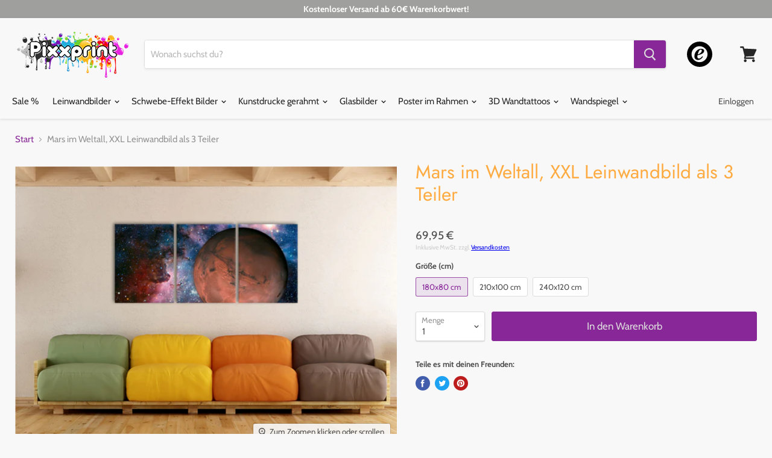

--- FILE ---
content_type: text/html; charset=utf-8
request_url: https://pixxprint.de/products/mars-im-weltall-leinwandbild-wandbild-dekoration-lf9711-xxl
body_size: 28733
content:
<!doctype html>
<html class="no-js no-touch" lang="de">
  <head>
	<script src="//pixxprint.de/cdn/shop/files/pandectes-rules.js?v=14973419491710380313"></script>
	
	
	<script type="text/javascript" src="https://t.adcell.com/js/trad.js"></script> <script>Adcell.Tracking.track();</script>

<!-- Google Tag Manager -->
<script>(function(w,d,s,l,i){w[l]=w[l]||[];w[l].push({'gtm.start':
new Date().getTime(),event:'gtm.js'});var f=d.getElementsByTagName(s)[0],
j=d.createElement(s),dl=l!='dataLayer'?'&l='+l:'';j.async=true;j.src=
'https://www.googletagmanager.com/gtm.js?id='+i+dl;f.parentNode.insertBefore(j,f);
})(window,document,'script','dataLayer','GTM-KXQNTRR');</script>
<!-- End Google Tag Manager -->

    <meta name="google-site-verification" content="e26LLKmqpTQq3gtTjwSVh15JCZuTPGUCdtrHGud4dSc" />
 
    
    <meta charset="utf-8">
    <meta http-equiv="x-ua-compatible" content="IE=edge">
    <meta name="google-site-verification" content="7ijeQhr_uclXC_PE05AXHbcu6Ac1u5uLduC7m0lTuRg" />

    <link rel="preconnect" href="https://cdn.shopify.com">
    <link rel="preconnect" href="https://fonts.shopifycdn.com">
    <link rel="preconnect" href="https://v.shopify.com">
    <link rel="preconnect" href="https://cdn.shopifycloud.com">
	
    <title>Mars im Weltall, XXL Leinwandbild als 3 Teiler— Pixxprint.de</title>

    
      <meta name="description" content="Qualitä &amp;amp; Funktion Eigenschaften: Fertig bespannt inkl. Zacken-Aufhänger Material: Echtholzrahmen Kiefer Struktur-Leinengewebe Druck: Licht- und UV-beständig Reflexionsfrei Brillante Motivwiedergabe Pflege: Mit trockenem Baumwolltuch abwischbar Versand &amp;amp; Lieferzeiten Lieferzeit Inland: 2-4 Tage Lieferzeit Ausla">
    

    
  <link rel="shortcut icon" href="//pixxprint.de/cdn/shop/files/Favi_pixx_32x32.png?v=1613720428" type="image/png">


    
      <link rel="canonical" href="https://pixxprint.de/products/mars-im-weltall-leinwandbild-wandbild-dekoration-lf9711-xxl" />
    

    <meta name="viewport" content="width=device-width">

    
    















<meta property="og:site_name" content="Pixxprint.de">
<meta property="og:url" content="https://pixxprint.de/products/mars-im-weltall-leinwandbild-wandbild-dekoration-lf9711-xxl">
<meta property="og:title" content="Mars im Weltall, XXL Leinwandbild als 3 Teiler">
<meta property="og:type" content="website">
<meta property="og:description" content="Qualitä &amp;amp; Funktion Eigenschaften: Fertig bespannt inkl. Zacken-Aufhänger Material: Echtholzrahmen Kiefer Struktur-Leinengewebe Druck: Licht- und UV-beständig Reflexionsfrei Brillante Motivwiedergabe Pflege: Mit trockenem Baumwolltuch abwischbar Versand &amp;amp; Lieferzeiten Lieferzeit Inland: 2-4 Tage Lieferzeit Ausla">




    
    
    

    
    
    <meta
      property="og:image"
      content="https://pixxprint.de/cdn/shop/products/XXL_LF9711_180x80---1_9220518a-7838-46a3-bec1-b6d8dbb9c932_1321x630.jpg?v=1573080393"
    />
    <meta
      property="og:image:secure_url"
      content="https://pixxprint.de/cdn/shop/products/XXL_LF9711_180x80---1_9220518a-7838-46a3-bec1-b6d8dbb9c932_1321x630.jpg?v=1573080393"
    />
    <meta property="og:image:width" content="1321" />
    <meta property="og:image:height" content="630" />
    
    
    <meta property="og:image:alt" content="Social media image" />
  
















<meta name="twitter:title" content="Mars im Weltall, XXL Leinwandbild als 3 Teiler">
<meta name="twitter:description" content="Qualitä &amp;amp; Funktion Eigenschaften: Fertig bespannt inkl. Zacken-Aufhänger Material: Echtholzrahmen Kiefer Struktur-Leinengewebe Druck: Licht- und UV-beständig Reflexionsfrei Brillante Motivwiedergabe Pflege: Mit trockenem Baumwolltuch abwischbar Versand &amp;amp; Lieferzeiten Lieferzeit Inland: 2-4 Tage Lieferzeit Ausla">


    
    
    
      
      
      <meta name="twitter:card" content="summary_large_image">
    
    
    <meta
      property="twitter:image"
      content="https://pixxprint.de/cdn/shop/products/XXL_LF9711_180x80---1_9220518a-7838-46a3-bec1-b6d8dbb9c932_1200x600_crop_center.jpg?v=1573080393"
    />
    <meta property="twitter:image:width" content="1200" />
    <meta property="twitter:image:height" content="600" />
    
    
    <meta property="twitter:image:alt" content="Social media image" />
  



    <link rel="preload" href="//pixxprint.de/cdn/fonts/cabin/cabin_n4.cefc6494a78f87584a6f312fea532919154f66fe.woff2" as="font" crossorigin="anonymous">
    <link rel="preload" as="style" href="//pixxprint.de/cdn/shop/t/18/assets/theme.scss.css?v=179797997556524756111763258889">

    <script>window.performance && window.performance.mark && window.performance.mark('shopify.content_for_header.start');</script><meta name="facebook-domain-verification" content="as7yykgxepiw1gkmgp2skmh7ivkmmd">
<meta id="shopify-digital-wallet" name="shopify-digital-wallet" content="/7116947574/digital_wallets/dialog">
<link rel="alternate" type="application/json+oembed" href="https://pixxprint.de/products/mars-im-weltall-leinwandbild-wandbild-dekoration-lf9711-xxl.oembed">
<script async="async" src="/checkouts/internal/preloads.js?locale=de-DE"></script>
<script id="shopify-features" type="application/json">{"accessToken":"91fcc01992fe4c41dcf24b582d4a9237","betas":["rich-media-storefront-analytics"],"domain":"pixxprint.de","predictiveSearch":true,"shopId":7116947574,"locale":"de"}</script>
<script>var Shopify = Shopify || {};
Shopify.shop = "pixxprint.myshopify.com";
Shopify.locale = "de";
Shopify.currency = {"active":"EUR","rate":"1.0"};
Shopify.country = "DE";
Shopify.theme = {"name":"Empire (April Update)","id":80055304310,"schema_name":"Empire","schema_version":"5.2.0","theme_store_id":null,"role":"main"};
Shopify.theme.handle = "null";
Shopify.theme.style = {"id":null,"handle":null};
Shopify.cdnHost = "pixxprint.de/cdn";
Shopify.routes = Shopify.routes || {};
Shopify.routes.root = "/";</script>
<script type="module">!function(o){(o.Shopify=o.Shopify||{}).modules=!0}(window);</script>
<script>!function(o){function n(){var o=[];function n(){o.push(Array.prototype.slice.apply(arguments))}return n.q=o,n}var t=o.Shopify=o.Shopify||{};t.loadFeatures=n(),t.autoloadFeatures=n()}(window);</script>
<script id="shop-js-analytics" type="application/json">{"pageType":"product"}</script>
<script defer="defer" async type="module" src="//pixxprint.de/cdn/shopifycloud/shop-js/modules/v2/client.init-shop-cart-sync_kxAhZfSm.de.esm.js"></script>
<script defer="defer" async type="module" src="//pixxprint.de/cdn/shopifycloud/shop-js/modules/v2/chunk.common_5BMd6ono.esm.js"></script>
<script type="module">
  await import("//pixxprint.de/cdn/shopifycloud/shop-js/modules/v2/client.init-shop-cart-sync_kxAhZfSm.de.esm.js");
await import("//pixxprint.de/cdn/shopifycloud/shop-js/modules/v2/chunk.common_5BMd6ono.esm.js");

  window.Shopify.SignInWithShop?.initShopCartSync?.({"fedCMEnabled":true,"windoidEnabled":true});

</script>
<script>(function() {
  var isLoaded = false;
  function asyncLoad() {
    if (isLoaded) return;
    isLoaded = true;
    var urls = ["https:\/\/tabs.tkdigital.dev\/scripts\/ne_smart_tabs_4768666322f86b94c02a350fb66ff7dd.js?shop=pixxprint.myshopify.com"];
    for (var i = 0; i < urls.length; i++) {
      var s = document.createElement('script');
      s.type = 'text/javascript';
      s.async = true;
      s.src = urls[i];
      var x = document.getElementsByTagName('script')[0];
      x.parentNode.insertBefore(s, x);
    }
  };
  if(window.attachEvent) {
    window.attachEvent('onload', asyncLoad);
  } else {
    window.addEventListener('load', asyncLoad, false);
  }
})();</script>
<script id="__st">var __st={"a":7116947574,"offset":3600,"reqid":"101b5f3b-ba3a-4448-bcb0-d362e3bf652d-1768981654","pageurl":"pixxprint.de\/products\/mars-im-weltall-leinwandbild-wandbild-dekoration-lf9711-xxl","u":"4008a571682e","p":"product","rtyp":"product","rid":3930838859894};</script>
<script>window.ShopifyPaypalV4VisibilityTracking = true;</script>
<script id="captcha-bootstrap">!function(){'use strict';const t='contact',e='account',n='new_comment',o=[[t,t],['blogs',n],['comments',n],[t,'customer']],c=[[e,'customer_login'],[e,'guest_login'],[e,'recover_customer_password'],[e,'create_customer']],r=t=>t.map((([t,e])=>`form[action*='/${t}']:not([data-nocaptcha='true']) input[name='form_type'][value='${e}']`)).join(','),a=t=>()=>t?[...document.querySelectorAll(t)].map((t=>t.form)):[];function s(){const t=[...o],e=r(t);return a(e)}const i='password',u='form_key',d=['recaptcha-v3-token','g-recaptcha-response','h-captcha-response',i],f=()=>{try{return window.sessionStorage}catch{return}},m='__shopify_v',_=t=>t.elements[u];function p(t,e,n=!1){try{const o=window.sessionStorage,c=JSON.parse(o.getItem(e)),{data:r}=function(t){const{data:e,action:n}=t;return t[m]||n?{data:e,action:n}:{data:t,action:n}}(c);for(const[e,n]of Object.entries(r))t.elements[e]&&(t.elements[e].value=n);n&&o.removeItem(e)}catch(o){console.error('form repopulation failed',{error:o})}}const l='form_type',E='cptcha';function T(t){t.dataset[E]=!0}const w=window,h=w.document,L='Shopify',v='ce_forms',y='captcha';let A=!1;((t,e)=>{const n=(g='f06e6c50-85a8-45c8-87d0-21a2b65856fe',I='https://cdn.shopify.com/shopifycloud/storefront-forms-hcaptcha/ce_storefront_forms_captcha_hcaptcha.v1.5.2.iife.js',D={infoText:'Durch hCaptcha geschützt',privacyText:'Datenschutz',termsText:'Allgemeine Geschäftsbedingungen'},(t,e,n)=>{const o=w[L][v],c=o.bindForm;if(c)return c(t,g,e,D).then(n);var r;o.q.push([[t,g,e,D],n]),r=I,A||(h.body.append(Object.assign(h.createElement('script'),{id:'captcha-provider',async:!0,src:r})),A=!0)});var g,I,D;w[L]=w[L]||{},w[L][v]=w[L][v]||{},w[L][v].q=[],w[L][y]=w[L][y]||{},w[L][y].protect=function(t,e){n(t,void 0,e),T(t)},Object.freeze(w[L][y]),function(t,e,n,w,h,L){const[v,y,A,g]=function(t,e,n){const i=e?o:[],u=t?c:[],d=[...i,...u],f=r(d),m=r(i),_=r(d.filter((([t,e])=>n.includes(e))));return[a(f),a(m),a(_),s()]}(w,h,L),I=t=>{const e=t.target;return e instanceof HTMLFormElement?e:e&&e.form},D=t=>v().includes(t);t.addEventListener('submit',(t=>{const e=I(t);if(!e)return;const n=D(e)&&!e.dataset.hcaptchaBound&&!e.dataset.recaptchaBound,o=_(e),c=g().includes(e)&&(!o||!o.value);(n||c)&&t.preventDefault(),c&&!n&&(function(t){try{if(!f())return;!function(t){const e=f();if(!e)return;const n=_(t);if(!n)return;const o=n.value;o&&e.removeItem(o)}(t);const e=Array.from(Array(32),(()=>Math.random().toString(36)[2])).join('');!function(t,e){_(t)||t.append(Object.assign(document.createElement('input'),{type:'hidden',name:u})),t.elements[u].value=e}(t,e),function(t,e){const n=f();if(!n)return;const o=[...t.querySelectorAll(`input[type='${i}']`)].map((({name:t})=>t)),c=[...d,...o],r={};for(const[a,s]of new FormData(t).entries())c.includes(a)||(r[a]=s);n.setItem(e,JSON.stringify({[m]:1,action:t.action,data:r}))}(t,e)}catch(e){console.error('failed to persist form',e)}}(e),e.submit())}));const S=(t,e)=>{t&&!t.dataset[E]&&(n(t,e.some((e=>e===t))),T(t))};for(const o of['focusin','change'])t.addEventListener(o,(t=>{const e=I(t);D(e)&&S(e,y())}));const B=e.get('form_key'),M=e.get(l),P=B&&M;t.addEventListener('DOMContentLoaded',(()=>{const t=y();if(P)for(const e of t)e.elements[l].value===M&&p(e,B);[...new Set([...A(),...v().filter((t=>'true'===t.dataset.shopifyCaptcha))])].forEach((e=>S(e,t)))}))}(h,new URLSearchParams(w.location.search),n,t,e,['guest_login'])})(!0,!0)}();</script>
<script integrity="sha256-4kQ18oKyAcykRKYeNunJcIwy7WH5gtpwJnB7kiuLZ1E=" data-source-attribution="shopify.loadfeatures" defer="defer" src="//pixxprint.de/cdn/shopifycloud/storefront/assets/storefront/load_feature-a0a9edcb.js" crossorigin="anonymous"></script>
<script data-source-attribution="shopify.dynamic_checkout.dynamic.init">var Shopify=Shopify||{};Shopify.PaymentButton=Shopify.PaymentButton||{isStorefrontPortableWallets:!0,init:function(){window.Shopify.PaymentButton.init=function(){};var t=document.createElement("script");t.src="https://pixxprint.de/cdn/shopifycloud/portable-wallets/latest/portable-wallets.de.js",t.type="module",document.head.appendChild(t)}};
</script>
<script data-source-attribution="shopify.dynamic_checkout.buyer_consent">
  function portableWalletsHideBuyerConsent(e){var t=document.getElementById("shopify-buyer-consent"),n=document.getElementById("shopify-subscription-policy-button");t&&n&&(t.classList.add("hidden"),t.setAttribute("aria-hidden","true"),n.removeEventListener("click",e))}function portableWalletsShowBuyerConsent(e){var t=document.getElementById("shopify-buyer-consent"),n=document.getElementById("shopify-subscription-policy-button");t&&n&&(t.classList.remove("hidden"),t.removeAttribute("aria-hidden"),n.addEventListener("click",e))}window.Shopify?.PaymentButton&&(window.Shopify.PaymentButton.hideBuyerConsent=portableWalletsHideBuyerConsent,window.Shopify.PaymentButton.showBuyerConsent=portableWalletsShowBuyerConsent);
</script>
<script data-source-attribution="shopify.dynamic_checkout.cart.bootstrap">document.addEventListener("DOMContentLoaded",(function(){function t(){return document.querySelector("shopify-accelerated-checkout-cart, shopify-accelerated-checkout")}if(t())Shopify.PaymentButton.init();else{new MutationObserver((function(e,n){t()&&(Shopify.PaymentButton.init(),n.disconnect())})).observe(document.body,{childList:!0,subtree:!0})}}));
</script>

<script>window.performance && window.performance.mark && window.performance.mark('shopify.content_for_header.end');</script>

    <link href="//pixxprint.de/cdn/shop/t/18/assets/theme.scss.css?v=179797997556524756111763258889" rel="stylesheet" type="text/css" media="all" />
    <link rel="stylesheet" href="https://cdn.shopify.com/shopifycloud/shopify-plyr/v1.0/shopify-plyr.css">

    
    <script>
      window.Theme = window.Theme || {};
      window.Theme.routes = {
        "root_url": "/",
        "account_url": "/account",
        "account_login_url": "/account/login",
        "account_logout_url": "/account/logout",
        "account_register_url": "/account/register",
        "account_addresses_url": "/account/addresses",
        "collections_url": "/collections",
        "all_products_collection_url": "/collections/all",
        "search_url": "/search",
        "cart_url": "/cart",
        "cart_add_url": "/cart/add",
        "cart_change_url": "/cart/change",
        "cart_clear_url": "/cart/clear",
        "product_recommendations_url": "/recommendations/products",
      };
    </script>
    
    
    
    
     
      <link rel="stylesheet" href="//pixxprint.de/cdn/shop/t/18/assets/sca-pp.css?v=26248894406678077071587387358">
 <script>
  
  SCAPPShop = {};
    
  </script>
<script src="//pixxprint.de/cdn/shop/t/18/assets/sca-pp-initial.js?v=63016170904359146811587387357" type="text/javascript"></script>
  
  










<!-- BEGIN app block: shopify://apps/adcell-tracking-remarketing/blocks/theme_extension/578397e0-3e42-4c27-add7-dfc15023b09b --><script id="trad-js" type="text/javascript" src="https://t.adcell.com/js/trad.js?s=shopify&v=1.2.0&pid=7908" async="async"></script>
<script>
    var script = document.querySelector("#trad-js");
    script.addEventListener('load', function() {
        Adcell.Tracking.track();
    });
</script><script type="text/javascript" src="https://t.adcell.com/js/vcad.js?s=shopify&v=1.2.0&programId=7908" async="async"></script><script type="text/javascript" src="https://t.adcell.com/js/inlineretarget.js?s=shopify&v=1.2.0&method=product&pid=7908&productId=XXL_LF9711_180x80&productName=Mars im Weltall, XXL Leinwandbild als 3 Teiler&categoryId=89007358070&productSeparator=;" async="async"></script>

<!-- END app block --><link href="https://monorail-edge.shopifysvc.com" rel="dns-prefetch">
<script>(function(){if ("sendBeacon" in navigator && "performance" in window) {try {var session_token_from_headers = performance.getEntriesByType('navigation')[0].serverTiming.find(x => x.name == '_s').description;} catch {var session_token_from_headers = undefined;}var session_cookie_matches = document.cookie.match(/_shopify_s=([^;]*)/);var session_token_from_cookie = session_cookie_matches && session_cookie_matches.length === 2 ? session_cookie_matches[1] : "";var session_token = session_token_from_headers || session_token_from_cookie || "";function handle_abandonment_event(e) {var entries = performance.getEntries().filter(function(entry) {return /monorail-edge.shopifysvc.com/.test(entry.name);});if (!window.abandonment_tracked && entries.length === 0) {window.abandonment_tracked = true;var currentMs = Date.now();var navigation_start = performance.timing.navigationStart;var payload = {shop_id: 7116947574,url: window.location.href,navigation_start,duration: currentMs - navigation_start,session_token,page_type: "product"};window.navigator.sendBeacon("https://monorail-edge.shopifysvc.com/v1/produce", JSON.stringify({schema_id: "online_store_buyer_site_abandonment/1.1",payload: payload,metadata: {event_created_at_ms: currentMs,event_sent_at_ms: currentMs}}));}}window.addEventListener('pagehide', handle_abandonment_event);}}());</script>
<script id="web-pixels-manager-setup">(function e(e,d,r,n,o){if(void 0===o&&(o={}),!Boolean(null===(a=null===(i=window.Shopify)||void 0===i?void 0:i.analytics)||void 0===a?void 0:a.replayQueue)){var i,a;window.Shopify=window.Shopify||{};var t=window.Shopify;t.analytics=t.analytics||{};var s=t.analytics;s.replayQueue=[],s.publish=function(e,d,r){return s.replayQueue.push([e,d,r]),!0};try{self.performance.mark("wpm:start")}catch(e){}var l=function(){var e={modern:/Edge?\/(1{2}[4-9]|1[2-9]\d|[2-9]\d{2}|\d{4,})\.\d+(\.\d+|)|Firefox\/(1{2}[4-9]|1[2-9]\d|[2-9]\d{2}|\d{4,})\.\d+(\.\d+|)|Chrom(ium|e)\/(9{2}|\d{3,})\.\d+(\.\d+|)|(Maci|X1{2}).+ Version\/(15\.\d+|(1[6-9]|[2-9]\d|\d{3,})\.\d+)([,.]\d+|)( \(\w+\)|)( Mobile\/\w+|) Safari\/|Chrome.+OPR\/(9{2}|\d{3,})\.\d+\.\d+|(CPU[ +]OS|iPhone[ +]OS|CPU[ +]iPhone|CPU IPhone OS|CPU iPad OS)[ +]+(15[._]\d+|(1[6-9]|[2-9]\d|\d{3,})[._]\d+)([._]\d+|)|Android:?[ /-](13[3-9]|1[4-9]\d|[2-9]\d{2}|\d{4,})(\.\d+|)(\.\d+|)|Android.+Firefox\/(13[5-9]|1[4-9]\d|[2-9]\d{2}|\d{4,})\.\d+(\.\d+|)|Android.+Chrom(ium|e)\/(13[3-9]|1[4-9]\d|[2-9]\d{2}|\d{4,})\.\d+(\.\d+|)|SamsungBrowser\/([2-9]\d|\d{3,})\.\d+/,legacy:/Edge?\/(1[6-9]|[2-9]\d|\d{3,})\.\d+(\.\d+|)|Firefox\/(5[4-9]|[6-9]\d|\d{3,})\.\d+(\.\d+|)|Chrom(ium|e)\/(5[1-9]|[6-9]\d|\d{3,})\.\d+(\.\d+|)([\d.]+$|.*Safari\/(?![\d.]+ Edge\/[\d.]+$))|(Maci|X1{2}).+ Version\/(10\.\d+|(1[1-9]|[2-9]\d|\d{3,})\.\d+)([,.]\d+|)( \(\w+\)|)( Mobile\/\w+|) Safari\/|Chrome.+OPR\/(3[89]|[4-9]\d|\d{3,})\.\d+\.\d+|(CPU[ +]OS|iPhone[ +]OS|CPU[ +]iPhone|CPU IPhone OS|CPU iPad OS)[ +]+(10[._]\d+|(1[1-9]|[2-9]\d|\d{3,})[._]\d+)([._]\d+|)|Android:?[ /-](13[3-9]|1[4-9]\d|[2-9]\d{2}|\d{4,})(\.\d+|)(\.\d+|)|Mobile Safari.+OPR\/([89]\d|\d{3,})\.\d+\.\d+|Android.+Firefox\/(13[5-9]|1[4-9]\d|[2-9]\d{2}|\d{4,})\.\d+(\.\d+|)|Android.+Chrom(ium|e)\/(13[3-9]|1[4-9]\d|[2-9]\d{2}|\d{4,})\.\d+(\.\d+|)|Android.+(UC? ?Browser|UCWEB|U3)[ /]?(15\.([5-9]|\d{2,})|(1[6-9]|[2-9]\d|\d{3,})\.\d+)\.\d+|SamsungBrowser\/(5\.\d+|([6-9]|\d{2,})\.\d+)|Android.+MQ{2}Browser\/(14(\.(9|\d{2,})|)|(1[5-9]|[2-9]\d|\d{3,})(\.\d+|))(\.\d+|)|K[Aa][Ii]OS\/(3\.\d+|([4-9]|\d{2,})\.\d+)(\.\d+|)/},d=e.modern,r=e.legacy,n=navigator.userAgent;return n.match(d)?"modern":n.match(r)?"legacy":"unknown"}(),u="modern"===l?"modern":"legacy",c=(null!=n?n:{modern:"",legacy:""})[u],f=function(e){return[e.baseUrl,"/wpm","/b",e.hashVersion,"modern"===e.buildTarget?"m":"l",".js"].join("")}({baseUrl:d,hashVersion:r,buildTarget:u}),m=function(e){var d=e.version,r=e.bundleTarget,n=e.surface,o=e.pageUrl,i=e.monorailEndpoint;return{emit:function(e){var a=e.status,t=e.errorMsg,s=(new Date).getTime(),l=JSON.stringify({metadata:{event_sent_at_ms:s},events:[{schema_id:"web_pixels_manager_load/3.1",payload:{version:d,bundle_target:r,page_url:o,status:a,surface:n,error_msg:t},metadata:{event_created_at_ms:s}}]});if(!i)return console&&console.warn&&console.warn("[Web Pixels Manager] No Monorail endpoint provided, skipping logging."),!1;try{return self.navigator.sendBeacon.bind(self.navigator)(i,l)}catch(e){}var u=new XMLHttpRequest;try{return u.open("POST",i,!0),u.setRequestHeader("Content-Type","text/plain"),u.send(l),!0}catch(e){return console&&console.warn&&console.warn("[Web Pixels Manager] Got an unhandled error while logging to Monorail."),!1}}}}({version:r,bundleTarget:l,surface:e.surface,pageUrl:self.location.href,monorailEndpoint:e.monorailEndpoint});try{o.browserTarget=l,function(e){var d=e.src,r=e.async,n=void 0===r||r,o=e.onload,i=e.onerror,a=e.sri,t=e.scriptDataAttributes,s=void 0===t?{}:t,l=document.createElement("script"),u=document.querySelector("head"),c=document.querySelector("body");if(l.async=n,l.src=d,a&&(l.integrity=a,l.crossOrigin="anonymous"),s)for(var f in s)if(Object.prototype.hasOwnProperty.call(s,f))try{l.dataset[f]=s[f]}catch(e){}if(o&&l.addEventListener("load",o),i&&l.addEventListener("error",i),u)u.appendChild(l);else{if(!c)throw new Error("Did not find a head or body element to append the script");c.appendChild(l)}}({src:f,async:!0,onload:function(){if(!function(){var e,d;return Boolean(null===(d=null===(e=window.Shopify)||void 0===e?void 0:e.analytics)||void 0===d?void 0:d.initialized)}()){var d=window.webPixelsManager.init(e)||void 0;if(d){var r=window.Shopify.analytics;r.replayQueue.forEach((function(e){var r=e[0],n=e[1],o=e[2];d.publishCustomEvent(r,n,o)})),r.replayQueue=[],r.publish=d.publishCustomEvent,r.visitor=d.visitor,r.initialized=!0}}},onerror:function(){return m.emit({status:"failed",errorMsg:"".concat(f," has failed to load")})},sri:function(e){var d=/^sha384-[A-Za-z0-9+/=]+$/;return"string"==typeof e&&d.test(e)}(c)?c:"",scriptDataAttributes:o}),m.emit({status:"loading"})}catch(e){m.emit({status:"failed",errorMsg:(null==e?void 0:e.message)||"Unknown error"})}}})({shopId: 7116947574,storefrontBaseUrl: "https://pixxprint.de",extensionsBaseUrl: "https://extensions.shopifycdn.com/cdn/shopifycloud/web-pixels-manager",monorailEndpoint: "https://monorail-edge.shopifysvc.com/unstable/produce_batch",surface: "storefront-renderer",enabledBetaFlags: ["2dca8a86"],webPixelsConfigList: [{"id":"1445560584","configuration":"{\"accountID\":\"470\",\"programID\":\"7908\"}","eventPayloadVersion":"v1","runtimeContext":"STRICT","scriptVersion":"589bf5e09efd33cbe96bb10dfd037315","type":"APP","apiClientId":2982569,"privacyPurposes":["ANALYTICS","MARKETING","SALE_OF_DATA"],"dataSharingAdjustments":{"protectedCustomerApprovalScopes":["read_customer_personal_data"]}},{"id":"635863304","configuration":"{\"config\":\"{\\\"pixel_id\\\":\\\"G-CXR7HN07VW\\\",\\\"target_country\\\":\\\"DE\\\",\\\"gtag_events\\\":[{\\\"type\\\":\\\"begin_checkout\\\",\\\"action_label\\\":\\\"G-CXR7HN07VW\\\"},{\\\"type\\\":\\\"search\\\",\\\"action_label\\\":\\\"G-CXR7HN07VW\\\"},{\\\"type\\\":\\\"view_item\\\",\\\"action_label\\\":[\\\"G-CXR7HN07VW\\\",\\\"MC-WQNF1DJF6K\\\"]},{\\\"type\\\":\\\"purchase\\\",\\\"action_label\\\":[\\\"G-CXR7HN07VW\\\",\\\"MC-WQNF1DJF6K\\\"]},{\\\"type\\\":\\\"page_view\\\",\\\"action_label\\\":[\\\"G-CXR7HN07VW\\\",\\\"MC-WQNF1DJF6K\\\"]},{\\\"type\\\":\\\"add_payment_info\\\",\\\"action_label\\\":\\\"G-CXR7HN07VW\\\"},{\\\"type\\\":\\\"add_to_cart\\\",\\\"action_label\\\":\\\"G-CXR7HN07VW\\\"}],\\\"enable_monitoring_mode\\\":false}\"}","eventPayloadVersion":"v1","runtimeContext":"OPEN","scriptVersion":"b2a88bafab3e21179ed38636efcd8a93","type":"APP","apiClientId":1780363,"privacyPurposes":[],"dataSharingAdjustments":{"protectedCustomerApprovalScopes":["read_customer_address","read_customer_email","read_customer_name","read_customer_personal_data","read_customer_phone"]}},{"id":"440238344","configuration":"{\"pixel_id\":\"388137019971283\",\"pixel_type\":\"facebook_pixel\",\"metaapp_system_user_token\":\"-\"}","eventPayloadVersion":"v1","runtimeContext":"OPEN","scriptVersion":"ca16bc87fe92b6042fbaa3acc2fbdaa6","type":"APP","apiClientId":2329312,"privacyPurposes":["ANALYTICS","MARKETING","SALE_OF_DATA"],"dataSharingAdjustments":{"protectedCustomerApprovalScopes":["read_customer_address","read_customer_email","read_customer_name","read_customer_personal_data","read_customer_phone"]}},{"id":"133366024","configuration":"{\"tagID\":\"2614164746763\"}","eventPayloadVersion":"v1","runtimeContext":"STRICT","scriptVersion":"18031546ee651571ed29edbe71a3550b","type":"APP","apiClientId":3009811,"privacyPurposes":["ANALYTICS","MARKETING","SALE_OF_DATA"],"dataSharingAdjustments":{"protectedCustomerApprovalScopes":["read_customer_address","read_customer_email","read_customer_name","read_customer_personal_data","read_customer_phone"]}},{"id":"shopify-app-pixel","configuration":"{}","eventPayloadVersion":"v1","runtimeContext":"STRICT","scriptVersion":"0450","apiClientId":"shopify-pixel","type":"APP","privacyPurposes":["ANALYTICS","MARKETING"]},{"id":"shopify-custom-pixel","eventPayloadVersion":"v1","runtimeContext":"LAX","scriptVersion":"0450","apiClientId":"shopify-pixel","type":"CUSTOM","privacyPurposes":["ANALYTICS","MARKETING"]}],isMerchantRequest: false,initData: {"shop":{"name":"Pixxprint.de","paymentSettings":{"currencyCode":"EUR"},"myshopifyDomain":"pixxprint.myshopify.com","countryCode":"DE","storefrontUrl":"https:\/\/pixxprint.de"},"customer":null,"cart":null,"checkout":null,"productVariants":[{"price":{"amount":69.95,"currencyCode":"EUR"},"product":{"title":"Mars im Weltall, XXL Leinwandbild als 3 Teiler","vendor":"Pixxprint","id":"3930838859894","untranslatedTitle":"Mars im Weltall, XXL Leinwandbild als 3 Teiler","url":"\/products\/mars-im-weltall-leinwandbild-wandbild-dekoration-lf9711-xxl","type":"Leinwandbild"},"id":"29400935530614","image":{"src":"\/\/pixxprint.de\/cdn\/shop\/products\/XXL_LF9711_180x80---2_05613ec7-6da4-4c70-b4e4-585e89b7c709.jpg?v=1573080393"},"sku":"XXL_LF9711_180x80","title":"180x80 cm","untranslatedTitle":"180x80 cm"},{"price":{"amount":89.95,"currencyCode":"EUR"},"product":{"title":"Mars im Weltall, XXL Leinwandbild als 3 Teiler","vendor":"Pixxprint","id":"3930838859894","untranslatedTitle":"Mars im Weltall, XXL Leinwandbild als 3 Teiler","url":"\/products\/mars-im-weltall-leinwandbild-wandbild-dekoration-lf9711-xxl","type":"Leinwandbild"},"id":"29400935563382","image":{"src":"\/\/pixxprint.de\/cdn\/shop\/products\/XXL_LF9711_210x100---2_cbd70bba-980c-483a-aee8-443f917a2b0a.jpg?v=1573080393"},"sku":"XXL_LF9711_210x100","title":"210x100 cm","untranslatedTitle":"210x100 cm"},{"price":{"amount":129.95,"currencyCode":"EUR"},"product":{"title":"Mars im Weltall, XXL Leinwandbild als 3 Teiler","vendor":"Pixxprint","id":"3930838859894","untranslatedTitle":"Mars im Weltall, XXL Leinwandbild als 3 Teiler","url":"\/products\/mars-im-weltall-leinwandbild-wandbild-dekoration-lf9711-xxl","type":"Leinwandbild"},"id":"29400935596150","image":{"src":"\/\/pixxprint.de\/cdn\/shop\/products\/XXL_LF9711_240x120---2_0d7a6cc3-036b-4654-8562-37d44800aac1.jpg?v=1573080393"},"sku":"XXL_LF9711_240x120","title":"240x120 cm","untranslatedTitle":"240x120 cm"}],"purchasingCompany":null},},"https://pixxprint.de/cdn","fcfee988w5aeb613cpc8e4bc33m6693e112",{"modern":"","legacy":""},{"shopId":"7116947574","storefrontBaseUrl":"https:\/\/pixxprint.de","extensionBaseUrl":"https:\/\/extensions.shopifycdn.com\/cdn\/shopifycloud\/web-pixels-manager","surface":"storefront-renderer","enabledBetaFlags":"[\"2dca8a86\"]","isMerchantRequest":"false","hashVersion":"fcfee988w5aeb613cpc8e4bc33m6693e112","publish":"custom","events":"[[\"page_viewed\",{}],[\"product_viewed\",{\"productVariant\":{\"price\":{\"amount\":69.95,\"currencyCode\":\"EUR\"},\"product\":{\"title\":\"Mars im Weltall, XXL Leinwandbild als 3 Teiler\",\"vendor\":\"Pixxprint\",\"id\":\"3930838859894\",\"untranslatedTitle\":\"Mars im Weltall, XXL Leinwandbild als 3 Teiler\",\"url\":\"\/products\/mars-im-weltall-leinwandbild-wandbild-dekoration-lf9711-xxl\",\"type\":\"Leinwandbild\"},\"id\":\"29400935530614\",\"image\":{\"src\":\"\/\/pixxprint.de\/cdn\/shop\/products\/XXL_LF9711_180x80---2_05613ec7-6da4-4c70-b4e4-585e89b7c709.jpg?v=1573080393\"},\"sku\":\"XXL_LF9711_180x80\",\"title\":\"180x80 cm\",\"untranslatedTitle\":\"180x80 cm\"}}]]"});</script><script>
  window.ShopifyAnalytics = window.ShopifyAnalytics || {};
  window.ShopifyAnalytics.meta = window.ShopifyAnalytics.meta || {};
  window.ShopifyAnalytics.meta.currency = 'EUR';
  var meta = {"product":{"id":3930838859894,"gid":"gid:\/\/shopify\/Product\/3930838859894","vendor":"Pixxprint","type":"Leinwandbild","handle":"mars-im-weltall-leinwandbild-wandbild-dekoration-lf9711-xxl","variants":[{"id":29400935530614,"price":6995,"name":"Mars im Weltall, XXL Leinwandbild als 3 Teiler - 180x80 cm","public_title":"180x80 cm","sku":"XXL_LF9711_180x80"},{"id":29400935563382,"price":8995,"name":"Mars im Weltall, XXL Leinwandbild als 3 Teiler - 210x100 cm","public_title":"210x100 cm","sku":"XXL_LF9711_210x100"},{"id":29400935596150,"price":12995,"name":"Mars im Weltall, XXL Leinwandbild als 3 Teiler - 240x120 cm","public_title":"240x120 cm","sku":"XXL_LF9711_240x120"}],"remote":false},"page":{"pageType":"product","resourceType":"product","resourceId":3930838859894,"requestId":"101b5f3b-ba3a-4448-bcb0-d362e3bf652d-1768981654"}};
  for (var attr in meta) {
    window.ShopifyAnalytics.meta[attr] = meta[attr];
  }
</script>
<script class="analytics">
  (function () {
    var customDocumentWrite = function(content) {
      var jquery = null;

      if (window.jQuery) {
        jquery = window.jQuery;
      } else if (window.Checkout && window.Checkout.$) {
        jquery = window.Checkout.$;
      }

      if (jquery) {
        jquery('body').append(content);
      }
    };

    var hasLoggedConversion = function(token) {
      if (token) {
        return document.cookie.indexOf('loggedConversion=' + token) !== -1;
      }
      return false;
    }

    var setCookieIfConversion = function(token) {
      if (token) {
        var twoMonthsFromNow = new Date(Date.now());
        twoMonthsFromNow.setMonth(twoMonthsFromNow.getMonth() + 2);

        document.cookie = 'loggedConversion=' + token + '; expires=' + twoMonthsFromNow;
      }
    }

    var trekkie = window.ShopifyAnalytics.lib = window.trekkie = window.trekkie || [];
    if (trekkie.integrations) {
      return;
    }
    trekkie.methods = [
      'identify',
      'page',
      'ready',
      'track',
      'trackForm',
      'trackLink'
    ];
    trekkie.factory = function(method) {
      return function() {
        var args = Array.prototype.slice.call(arguments);
        args.unshift(method);
        trekkie.push(args);
        return trekkie;
      };
    };
    for (var i = 0; i < trekkie.methods.length; i++) {
      var key = trekkie.methods[i];
      trekkie[key] = trekkie.factory(key);
    }
    trekkie.load = function(config) {
      trekkie.config = config || {};
      trekkie.config.initialDocumentCookie = document.cookie;
      var first = document.getElementsByTagName('script')[0];
      var script = document.createElement('script');
      script.type = 'text/javascript';
      script.onerror = function(e) {
        var scriptFallback = document.createElement('script');
        scriptFallback.type = 'text/javascript';
        scriptFallback.onerror = function(error) {
                var Monorail = {
      produce: function produce(monorailDomain, schemaId, payload) {
        var currentMs = new Date().getTime();
        var event = {
          schema_id: schemaId,
          payload: payload,
          metadata: {
            event_created_at_ms: currentMs,
            event_sent_at_ms: currentMs
          }
        };
        return Monorail.sendRequest("https://" + monorailDomain + "/v1/produce", JSON.stringify(event));
      },
      sendRequest: function sendRequest(endpointUrl, payload) {
        // Try the sendBeacon API
        if (window && window.navigator && typeof window.navigator.sendBeacon === 'function' && typeof window.Blob === 'function' && !Monorail.isIos12()) {
          var blobData = new window.Blob([payload], {
            type: 'text/plain'
          });

          if (window.navigator.sendBeacon(endpointUrl, blobData)) {
            return true;
          } // sendBeacon was not successful

        } // XHR beacon

        var xhr = new XMLHttpRequest();

        try {
          xhr.open('POST', endpointUrl);
          xhr.setRequestHeader('Content-Type', 'text/plain');
          xhr.send(payload);
        } catch (e) {
          console.log(e);
        }

        return false;
      },
      isIos12: function isIos12() {
        return window.navigator.userAgent.lastIndexOf('iPhone; CPU iPhone OS 12_') !== -1 || window.navigator.userAgent.lastIndexOf('iPad; CPU OS 12_') !== -1;
      }
    };
    Monorail.produce('monorail-edge.shopifysvc.com',
      'trekkie_storefront_load_errors/1.1',
      {shop_id: 7116947574,
      theme_id: 80055304310,
      app_name: "storefront",
      context_url: window.location.href,
      source_url: "//pixxprint.de/cdn/s/trekkie.storefront.cd680fe47e6c39ca5d5df5f0a32d569bc48c0f27.min.js"});

        };
        scriptFallback.async = true;
        scriptFallback.src = '//pixxprint.de/cdn/s/trekkie.storefront.cd680fe47e6c39ca5d5df5f0a32d569bc48c0f27.min.js';
        first.parentNode.insertBefore(scriptFallback, first);
      };
      script.async = true;
      script.src = '//pixxprint.de/cdn/s/trekkie.storefront.cd680fe47e6c39ca5d5df5f0a32d569bc48c0f27.min.js';
      first.parentNode.insertBefore(script, first);
    };
    trekkie.load(
      {"Trekkie":{"appName":"storefront","development":false,"defaultAttributes":{"shopId":7116947574,"isMerchantRequest":null,"themeId":80055304310,"themeCityHash":"15070684922434703316","contentLanguage":"de","currency":"EUR","eventMetadataId":"18bf4b1a-3458-4121-95ff-14a6ac3bde75"},"isServerSideCookieWritingEnabled":true,"monorailRegion":"shop_domain","enabledBetaFlags":["65f19447"]},"Session Attribution":{},"S2S":{"facebookCapiEnabled":true,"source":"trekkie-storefront-renderer","apiClientId":580111}}
    );

    var loaded = false;
    trekkie.ready(function() {
      if (loaded) return;
      loaded = true;

      window.ShopifyAnalytics.lib = window.trekkie;

      var originalDocumentWrite = document.write;
      document.write = customDocumentWrite;
      try { window.ShopifyAnalytics.merchantGoogleAnalytics.call(this); } catch(error) {};
      document.write = originalDocumentWrite;

      window.ShopifyAnalytics.lib.page(null,{"pageType":"product","resourceType":"product","resourceId":3930838859894,"requestId":"101b5f3b-ba3a-4448-bcb0-d362e3bf652d-1768981654","shopifyEmitted":true});

      var match = window.location.pathname.match(/checkouts\/(.+)\/(thank_you|post_purchase)/)
      var token = match? match[1]: undefined;
      if (!hasLoggedConversion(token)) {
        setCookieIfConversion(token);
        window.ShopifyAnalytics.lib.track("Viewed Product",{"currency":"EUR","variantId":29400935530614,"productId":3930838859894,"productGid":"gid:\/\/shopify\/Product\/3930838859894","name":"Mars im Weltall, XXL Leinwandbild als 3 Teiler - 180x80 cm","price":"69.95","sku":"XXL_LF9711_180x80","brand":"Pixxprint","variant":"180x80 cm","category":"Leinwandbild","nonInteraction":true,"remote":false},undefined,undefined,{"shopifyEmitted":true});
      window.ShopifyAnalytics.lib.track("monorail:\/\/trekkie_storefront_viewed_product\/1.1",{"currency":"EUR","variantId":29400935530614,"productId":3930838859894,"productGid":"gid:\/\/shopify\/Product\/3930838859894","name":"Mars im Weltall, XXL Leinwandbild als 3 Teiler - 180x80 cm","price":"69.95","sku":"XXL_LF9711_180x80","brand":"Pixxprint","variant":"180x80 cm","category":"Leinwandbild","nonInteraction":true,"remote":false,"referer":"https:\/\/pixxprint.de\/products\/mars-im-weltall-leinwandbild-wandbild-dekoration-lf9711-xxl"});
      }
    });


        var eventsListenerScript = document.createElement('script');
        eventsListenerScript.async = true;
        eventsListenerScript.src = "//pixxprint.de/cdn/shopifycloud/storefront/assets/shop_events_listener-3da45d37.js";
        document.getElementsByTagName('head')[0].appendChild(eventsListenerScript);

})();</script>
  <script>
  if (!window.ga || (window.ga && typeof window.ga !== 'function')) {
    window.ga = function ga() {
      (window.ga.q = window.ga.q || []).push(arguments);
      if (window.Shopify && window.Shopify.analytics && typeof window.Shopify.analytics.publish === 'function') {
        window.Shopify.analytics.publish("ga_stub_called", {}, {sendTo: "google_osp_migration"});
      }
      console.error("Shopify's Google Analytics stub called with:", Array.from(arguments), "\nSee https://help.shopify.com/manual/promoting-marketing/pixels/pixel-migration#google for more information.");
    };
    if (window.Shopify && window.Shopify.analytics && typeof window.Shopify.analytics.publish === 'function') {
      window.Shopify.analytics.publish("ga_stub_initialized", {}, {sendTo: "google_osp_migration"});
    }
  }
</script>
<script
  defer
  src="https://pixxprint.de/cdn/shopifycloud/perf-kit/shopify-perf-kit-3.0.4.min.js"
  data-application="storefront-renderer"
  data-shop-id="7116947574"
  data-render-region="gcp-us-east1"
  data-page-type="product"
  data-theme-instance-id="80055304310"
  data-theme-name="Empire"
  data-theme-version="5.2.0"
  data-monorail-region="shop_domain"
  data-resource-timing-sampling-rate="10"
  data-shs="true"
  data-shs-beacon="true"
  data-shs-export-with-fetch="true"
  data-shs-logs-sample-rate="1"
  data-shs-beacon-endpoint="https://pixxprint.de/api/collect"
></script>
</head>

  <body class="template-product" data-instant-allow-query-string>
    <!-- Google Tag Manager (noscript) -->
<noscript><iframe src="https://www.googletagmanager.com/ns.html?id=GTM-WV9NMJ3"
height="0" width="0" style="display:none;visibility:hidden"></iframe></noscript>
<!-- End Google Tag Manager (noscript) -->
    
    <script>
      document.documentElement.className=document.documentElement.className.replace(/\bno-js\b/,'js');
      if(window.Shopify&&window.Shopify.designMode)document.documentElement.className+=' in-theme-editor';
      if(('ontouchstart' in window)||window.DocumentTouch&&document instanceof DocumentTouch)document.documentElement.className=document.documentElement.className.replace(/\bno-touch\b/,'has-touch');
    </script>
    <a class="skip-to-main" href="#site-main">Translation missing: de.general.accessibility.skip_to_content</a>
    <div id="shopify-section-static-announcement" class="shopify-section site-announcement"><script
  type="application/json"
  data-section-id="static-announcement"
  data-section-type="static-announcement">
</script>









  
    <div
      class="
        announcement-bar
        
      "
      style="
        color: #ffffff;
        background: #9f9f9e;
      ">
      

      
        <div class="announcement-bar-text">
          Kostenloser Versand ab 60€ Warenkorbwert!
        </div>
      

      <div class="announcement-bar-text-mobile">
        
          Kostenloser Versand ab 60€ Warenkorbwert!
        
      </div>
    </div>
  


</div>
    <header
      class="site-header site-header-nav--open"
      role="banner"
      data-site-header
    >
      <div id="shopify-section-static-header" class="shopify-section site-header-wrapper"><script
  type="application/json"
  data-section-id="static-header"
  data-section-type="static-header"
  data-section-data>
  {
    "settings": {
      "sticky_header": true,
      "live_search": {
        "enable": true,
        "enable_images": true,
        "enable_content": true,
        "money_format": "{{amount_with_comma_separator}} €",
        "context": {
          "view_all_results": "Alle Ergebnisse anzeigen",
          "view_all_products": "Alle Produkte anzeigen",
          "content_results": {
            "title": "Seiten \u0026amp; Beiträge",
            "no_results": "Keine Ergebnisse"
          },
          "no_results_products": {
            "title": "Keine Produkte für “*terms*”.",
            "title_in_category": "Translation missing: de.search.general.no_results_products_title_in_category",
            "message": "Leider konnten wir keine Übereinstimmungen finden."
          }
        }
      }
    }
  }
</script>




<style data-shopify>
  .site-logo {
    max-width: 250px;
    max-height: 100px;
  }
  #shopify-section-static-header .small-promo-content {
    max-width: 50px;
    line-height: 0;
  }
  #shopify-section-static-header .small-promo-icon.small-promo-custom--icon {
    max-width: 50px;
  }
</style>

<div
  class="
    site-header-main
    
  "
  data-site-header-main
  data-site-header-sticky
  
>
  <button class="site-header-menu-toggle" data-menu-toggle>
    <div class="site-header-menu-toggle--button" tabindex="-1">
      <span class="toggle-icon--bar toggle-icon--bar-top"></span>
      <span class="toggle-icon--bar toggle-icon--bar-middle"></span>
      <span class="toggle-icon--bar toggle-icon--bar-bottom"></span>
      <span class="visually-hidden">Menü</span>
    </div>
  </button>

  

  <div
    class="
      site-header-main-content
      
        small-promo-enabled
      
    "
  >
    <div class="site-header-logo">
      <a
        class="site-logo"
        href="/">
        
          
          

          

  

  <img
    
      src="//pixxprint.de/cdn/shop/files/Logo_Pixxprint_shopify_190x80.png?v=1613714707"
    
    alt=""

    
      data-rimg
      srcset="//pixxprint.de/cdn/shop/files/Logo_Pixxprint_shopify_190x80.png?v=1613714707 1x"
    

    class="site-logo-image"
    
    
  >




        
      </a>
    </div>

    



<div class="live-search" data-live-search><form
    class="
      live-search-form
      form-fields-inline
      
    "
    action="/search"
    method="get"
    role="search"
    aria-label="Product"
    data-live-search-form
  >
    <input type="hidden" name="type" value="article,page,product">
    <div class="form-field no-label"><input
        class="form-field-input live-search-form-field"
        type="text"
        name="q"
        aria-label="Suche"
        placeholder="Wonach suchst du?"
        
        autocomplete="off"
        data-live-search-input>
      <button
        class="live-search-takeover-cancel"
        type="button"
        data-live-search-takeover-cancel>
        Abbrechen
      </button>

      <button
        class="live-search-button button-primary"
        type="submit"
        aria-label="Suche"
        data-live-search-submit
      >
        <span class="search-icon search-icon--inactive">
          <svg
  aria-hidden="true"
  focusable="false"
  role="presentation"
  xmlns="http://www.w3.org/2000/svg"
  width="20"
  height="21"
  viewBox="0 0 20 21"
>
  <path fill="currentColor" fill-rule="evenodd" d="M12.514 14.906a8.264 8.264 0 0 1-4.322 1.21C3.668 16.116 0 12.513 0 8.07 0 3.626 3.668.023 8.192.023c4.525 0 8.193 3.603 8.193 8.047 0 2.033-.769 3.89-2.035 5.307l4.999 5.552-1.775 1.597-5.06-5.62zm-4.322-.843c3.37 0 6.102-2.684 6.102-5.993 0-3.31-2.732-5.994-6.102-5.994S2.09 4.76 2.09 8.07c0 3.31 2.732 5.993 6.102 5.993z"/>
</svg>
        </span>
        <span class="search-icon search-icon--active">
          <svg
  aria-hidden="true"
  focusable="false"
  role="presentation"
  width="26"
  height="26"
  viewBox="0 0 26 26"
  xmlns="http://www.w3.org/2000/svg"
>
  <g fill-rule="nonzero" fill="currentColor">
    <path d="M13 26C5.82 26 0 20.18 0 13S5.82 0 13 0s13 5.82 13 13-5.82 13-13 13zm0-3.852a9.148 9.148 0 1 0 0-18.296 9.148 9.148 0 0 0 0 18.296z" opacity=".29"/><path d="M13 26c7.18 0 13-5.82 13-13a1.926 1.926 0 0 0-3.852 0A9.148 9.148 0 0 1 13 22.148 1.926 1.926 0 0 0 13 26z"/>
  </g>
</svg>
        </span>
      </button>
    </div>

    <div class="search-flydown" data-live-search-flydown>
      <div class="search-flydown--placeholder" data-live-search-placeholder>
        <div class="search-flydown--product-items">
          
            <a class="search-flydown--product search-flydown--product" href="#">
              
                <div class="search-flydown--product-image">
                  <svg class="placeholder--image placeholder--content-image" xmlns="http://www.w3.org/2000/svg" viewBox="0 0 525.5 525.5"><path d="M324.5 212.7H203c-1.6 0-2.8 1.3-2.8 2.8V308c0 1.6 1.3 2.8 2.8 2.8h121.6c1.6 0 2.8-1.3 2.8-2.8v-92.5c0-1.6-1.3-2.8-2.9-2.8zm1.1 95.3c0 .6-.5 1.1-1.1 1.1H203c-.6 0-1.1-.5-1.1-1.1v-92.5c0-.6.5-1.1 1.1-1.1h121.6c.6 0 1.1.5 1.1 1.1V308z"/><path d="M210.4 299.5H240v.1s.1 0 .2-.1h75.2v-76.2h-105v76.2zm1.8-7.2l20-20c1.6-1.6 3.8-2.5 6.1-2.5s4.5.9 6.1 2.5l1.5 1.5 16.8 16.8c-12.9 3.3-20.7 6.3-22.8 7.2h-27.7v-5.5zm101.5-10.1c-20.1 1.7-36.7 4.8-49.1 7.9l-16.9-16.9 26.3-26.3c1.6-1.6 3.8-2.5 6.1-2.5s4.5.9 6.1 2.5l27.5 27.5v7.8zm-68.9 15.5c9.7-3.5 33.9-10.9 68.9-13.8v13.8h-68.9zm68.9-72.7v46.8l-26.2-26.2c-1.9-1.9-4.5-3-7.3-3s-5.4 1.1-7.3 3l-26.3 26.3-.9-.9c-1.9-1.9-4.5-3-7.3-3s-5.4 1.1-7.3 3l-18.8 18.8V225h101.4z"/><path d="M232.8 254c4.6 0 8.3-3.7 8.3-8.3s-3.7-8.3-8.3-8.3-8.3 3.7-8.3 8.3 3.7 8.3 8.3 8.3zm0-14.9c3.6 0 6.6 2.9 6.6 6.6s-2.9 6.6-6.6 6.6-6.6-2.9-6.6-6.6 3-6.6 6.6-6.6z"/></svg>
                </div>
              

              <div class="search-flydown--product-text">
                <span class="search-flydown--product-title placeholder--content-text"></span>
                <span class="search-flydown--product-price placeholder--content-text"></span>
              </div>
            </a>
          
            <a class="search-flydown--product search-flydown--product" href="#">
              
                <div class="search-flydown--product-image">
                  <svg class="placeholder--image placeholder--content-image" xmlns="http://www.w3.org/2000/svg" viewBox="0 0 525.5 525.5"><path d="M324.5 212.7H203c-1.6 0-2.8 1.3-2.8 2.8V308c0 1.6 1.3 2.8 2.8 2.8h121.6c1.6 0 2.8-1.3 2.8-2.8v-92.5c0-1.6-1.3-2.8-2.9-2.8zm1.1 95.3c0 .6-.5 1.1-1.1 1.1H203c-.6 0-1.1-.5-1.1-1.1v-92.5c0-.6.5-1.1 1.1-1.1h121.6c.6 0 1.1.5 1.1 1.1V308z"/><path d="M210.4 299.5H240v.1s.1 0 .2-.1h75.2v-76.2h-105v76.2zm1.8-7.2l20-20c1.6-1.6 3.8-2.5 6.1-2.5s4.5.9 6.1 2.5l1.5 1.5 16.8 16.8c-12.9 3.3-20.7 6.3-22.8 7.2h-27.7v-5.5zm101.5-10.1c-20.1 1.7-36.7 4.8-49.1 7.9l-16.9-16.9 26.3-26.3c1.6-1.6 3.8-2.5 6.1-2.5s4.5.9 6.1 2.5l27.5 27.5v7.8zm-68.9 15.5c9.7-3.5 33.9-10.9 68.9-13.8v13.8h-68.9zm68.9-72.7v46.8l-26.2-26.2c-1.9-1.9-4.5-3-7.3-3s-5.4 1.1-7.3 3l-26.3 26.3-.9-.9c-1.9-1.9-4.5-3-7.3-3s-5.4 1.1-7.3 3l-18.8 18.8V225h101.4z"/><path d="M232.8 254c4.6 0 8.3-3.7 8.3-8.3s-3.7-8.3-8.3-8.3-8.3 3.7-8.3 8.3 3.7 8.3 8.3 8.3zm0-14.9c3.6 0 6.6 2.9 6.6 6.6s-2.9 6.6-6.6 6.6-6.6-2.9-6.6-6.6 3-6.6 6.6-6.6z"/></svg>
                </div>
              

              <div class="search-flydown--product-text">
                <span class="search-flydown--product-title placeholder--content-text"></span>
                <span class="search-flydown--product-price placeholder--content-text"></span>
              </div>
            </a>
          
            <a class="search-flydown--product search-flydown--product" href="#">
              
                <div class="search-flydown--product-image">
                  <svg class="placeholder--image placeholder--content-image" xmlns="http://www.w3.org/2000/svg" viewBox="0 0 525.5 525.5"><path d="M324.5 212.7H203c-1.6 0-2.8 1.3-2.8 2.8V308c0 1.6 1.3 2.8 2.8 2.8h121.6c1.6 0 2.8-1.3 2.8-2.8v-92.5c0-1.6-1.3-2.8-2.9-2.8zm1.1 95.3c0 .6-.5 1.1-1.1 1.1H203c-.6 0-1.1-.5-1.1-1.1v-92.5c0-.6.5-1.1 1.1-1.1h121.6c.6 0 1.1.5 1.1 1.1V308z"/><path d="M210.4 299.5H240v.1s.1 0 .2-.1h75.2v-76.2h-105v76.2zm1.8-7.2l20-20c1.6-1.6 3.8-2.5 6.1-2.5s4.5.9 6.1 2.5l1.5 1.5 16.8 16.8c-12.9 3.3-20.7 6.3-22.8 7.2h-27.7v-5.5zm101.5-10.1c-20.1 1.7-36.7 4.8-49.1 7.9l-16.9-16.9 26.3-26.3c1.6-1.6 3.8-2.5 6.1-2.5s4.5.9 6.1 2.5l27.5 27.5v7.8zm-68.9 15.5c9.7-3.5 33.9-10.9 68.9-13.8v13.8h-68.9zm68.9-72.7v46.8l-26.2-26.2c-1.9-1.9-4.5-3-7.3-3s-5.4 1.1-7.3 3l-26.3 26.3-.9-.9c-1.9-1.9-4.5-3-7.3-3s-5.4 1.1-7.3 3l-18.8 18.8V225h101.4z"/><path d="M232.8 254c4.6 0 8.3-3.7 8.3-8.3s-3.7-8.3-8.3-8.3-8.3 3.7-8.3 8.3 3.7 8.3 8.3 8.3zm0-14.9c3.6 0 6.6 2.9 6.6 6.6s-2.9 6.6-6.6 6.6-6.6-2.9-6.6-6.6 3-6.6 6.6-6.6z"/></svg>
                </div>
              

              <div class="search-flydown--product-text">
                <span class="search-flydown--product-title placeholder--content-text"></span>
                <span class="search-flydown--product-price placeholder--content-text"></span>
              </div>
            </a>
          
        </div>
      </div>

      <div class="search-flydown--results search-flydown--results--content-enabled" data-live-search-results></div>

      
    </div>
  </form>
</div>


    
      <div class="small-promo">
        
          <span
            class="
              small-promo-icon
              
                small-promo-icon--custom
              
            "
          >
            
              

  

  <img
    
      src="//pixxprint.de/cdn/shop/files/trustedshops-svgrepo-com_60x60.svg?v=1744029626"
    
    alt=""

    
      data-rimg
      srcset="//pixxprint.de/cdn/shop/files/trustedshops-svgrepo-com_60x60.svg?v=1744029626 1x, //pixxprint.de/cdn/shop/files/trustedshops-svgrepo-com_120x120.svg?v=1744029626 2x, //pixxprint.de/cdn/shop/files/trustedshops-svgrepo-com_180x180.svg?v=1744029626 3x, //pixxprint.de/cdn/shop/files/trustedshops-svgrepo-com_240x240.svg?v=1744029626 4x"
    

    class="small-promo-custom-icon"
    
    
  >




            
          </span>
        

        <div class="small-promo-content">
          
          
         

         

          
        </div>

        

      </div>

    
  </div>

  <div class="site-header-cart">
    <a class="site-header-cart--button" href="/cart">
      <span
        class="site-header-cart--count "
        data-header-cart-count="">
      </span>

      <svg
  aria-hidden="true"
  focusable="false"
  role="presentation"
  width="28"
  height="26"
  viewBox="0 10 28 26"
  xmlns="http://www.w3.org/2000/svg"
>
  <path fill="currentColor" fill-rule="evenodd" d="M26.15 14.488L6.977 13.59l-.666-2.661C6.159 10.37 5.704 10 5.127 10H1.213C.547 10 0 10.558 0 11.238c0 .68.547 1.238 1.213 1.238h2.974l3.337 13.249-.82 3.465c-.092.371 0 .774.212 1.053.243.31.576.465.94.465H22.72c.667 0 1.214-.558 1.214-1.239 0-.68-.547-1.238-1.214-1.238H9.434l.333-1.423 12.135-.589c.455-.03.85-.31 1.032-.712l4.247-9.286c.181-.34.151-.774-.06-1.144-.212-.34-.577-.589-.97-.589zM22.297 36c-1.256 0-2.275-1.04-2.275-2.321 0-1.282 1.019-2.322 2.275-2.322s2.275 1.04 2.275 2.322c0 1.281-1.02 2.321-2.275 2.321zM10.92 33.679C10.92 34.96 9.9 36 8.646 36 7.39 36 6.37 34.96 6.37 33.679c0-1.282 1.019-2.322 2.275-2.322s2.275 1.04 2.275 2.322z"/>
</svg>
      <span class="visually-hidden">Warenkorb ansehen</span>
    </a>
  </div>
</div>

<div
  class="
    site-navigation-wrapper

    
      site-navigation--has-actions
    

    
  "
  data-site-navigation
  id="site-header-nav"
>
  <nav
    class="site-navigation"
    aria-label="Hauptmenü"
  >
    




<ul
  class="navmenu navmenu-depth-1"
  data-navmenu
  aria-label="Hauptmenü"
>
  
    
    

    
    
    
    
    
<li
      class="navmenu-item            navmenu-id-sale      "
      
      
      
    >
      <a
        class="navmenu-link  "
        href="/collections/sale"
        
      >
        Sale %
        
      </a>

      
    </li>
  
    
    

    
    
    
    
    
<li
      class="navmenu-item      navmenu-item-parent      navmenu-id-leinwandbilder      "
      
      data-navmenu-parent
      
    >
      <a
        class="navmenu-link navmenu-link-parent "
        href="/collections/leinwandbilder"
        
          aria-haspopup="true"
          aria-expanded="false"
        
      >
        Leinwandbilder
        
          <span
            class="navmenu-icon navmenu-icon-depth-1"
            data-navmenu-trigger
          >
            <svg
  aria-hidden="true"
  focusable="false"
  role="presentation"
  xmlns="http://www.w3.org/2000/svg"
  width="8"
  height="6"
  viewBox="0 0 8 6"
>
  <g fill="currentColor" fill-rule="evenodd">
    <polygon class="icon-chevron-down-left" points="4 5.371 7.668 1.606 6.665 .629 4 3.365"/>
    <polygon class="icon-chevron-down-right" points="4 3.365 1.335 .629 1.335 .629 .332 1.606 4 5.371"/>
  </g>
</svg>

          </span>
        
      </a>

      
        





<ul
  class="navmenu navmenu-depth-2 navmenu-submenu"
  data-navmenu
  data-navmenu-submenu
  aria-label="Hauptmenü"
>
  
    

    
    

    
    

    
<li
        class="navmenu-item        navmenu-item-parent        navmenu-id-leinwandbilder-gerahmt"
        data-navmenu-parent
      >
        <a
          class="navmenu-link navmenu-link-parent "
          href="/collections/leinwandbild-gerahmt-dekoration-poster-bilderrahmen-schattenfugenrahmen"
          
            aria-haspopup="true"
            aria-expanded="false"
          
        >
          Leinwandbilder gerahmt

            <span
              class="navmenu-icon navmenu-icon-depth-2"
              data-navmenu-trigger
            >
              
              <svg
  aria-hidden="true"
  focusable="false"
  role="presentation"
  xmlns="http://www.w3.org/2000/svg"
  width="8"
  height="6"
  viewBox="0 0 8 6"
>
  <g fill="currentColor" fill-rule="evenodd">
    <polygon class="icon-chevron-down-left" points="4 5.371 7.668 1.606 6.665 .629 4 3.365"/>
    <polygon class="icon-chevron-down-right" points="4 3.365 1.335 .629 1.335 .629 .332 1.606 4 5.371"/>
  </g>
</svg>

            </span>
          
        </a>

        

        
          





<ul
  class="navmenu navmenu-depth-3 navmenu-submenu"
  data-navmenu
  data-navmenu-submenu
  aria-label="Hauptmenü"
>
  
    

    
    

    
    

    
      <li
        class="navmenu-item navmenu-id-abstrakt-comic"
      >
        <a
          class="navmenu-link "
          href="/collections/leinwandbild-gerahmt-dekoration-poster-bilderrahmen-schattenfugenrahmen-abstrakt-comic"
        >
          Abstrakt & Comic
</a>
      </li>
    
  
    

    
    

    
    

    
      <li
        class="navmenu-item navmenu-id-bekannte-kunstler"
      >
        <a
          class="navmenu-link "
          href="/collections/kategorien-leinwandbilder-gerahmt-bekannte-kunstler"
        >
          Bekannte Künstler
</a>
      </li>
    
  
    

    
    

    
    

    
      <li
        class="navmenu-item navmenu-id-erotik"
      >
        <a
          class="navmenu-link "
          href="/collections/leinwandbild-gerahmt-dekoration-poster-bilderrahmen-schattenfugenrahmen-erotik"
        >
          Erotik
</a>
      </li>
    
  
    

    
    

    
    

    
      <li
        class="navmenu-item navmenu-id-essen-trinken"
      >
        <a
          class="navmenu-link "
          href="/collections/leinwandbild-gerahmt-dekoration-poster-bilderrahmen-schattenfugenrahmen-essen-trinken"
        >
          Essen & Trinken
</a>
      </li>
    
  
    

    
    

    
    

    
      <li
        class="navmenu-item navmenu-id-fahrzeuge"
      >
        <a
          class="navmenu-link "
          href="/collections/leinwandbild-gerahmt-dekoration-poster-bilderrahmen-schattenfugenrahmen-fahrzeuge"
        >
          Fahrzeuge
</a>
      </li>
    
  
    

    
    

    
    

    
      <li
        class="navmenu-item navmenu-id-landschaften"
      >
        <a
          class="navmenu-link "
          href="/collections/leinwandbild-gerahmt-dekoration-poster-bilderrahmen-schattenfugenrahmen-landschaften"
        >
          Landschaften
</a>
      </li>
    
  
    

    
    

    
    

    
      <li
        class="navmenu-item navmenu-id-lander-stadte"
      >
        <a
          class="navmenu-link "
          href="/collections/leinwandbild-gerahmt-dekoration-poster-bilderrahmen-schattenfugenrahmen-lander-stadte"
        >
          Länder & Städte
</a>
      </li>
    
  
    

    
    

    
    

    
      <li
        class="navmenu-item navmenu-id-menschen"
      >
        <a
          class="navmenu-link "
          href="/collections/leinwandbild-gerahmt-dekoration-poster-bilderrahmen-schattenfugenrahmen-menschen"
        >
          Menschen
</a>
      </li>
    
  
    

    
    

    
    

    
      <li
        class="navmenu-item navmenu-id-musik"
      >
        <a
          class="navmenu-link "
          href="/collections/leinwandbild-gerahmt-dekoration-poster-bilderrahmen-schattenfugenrahmen-musik"
        >
          Musik
</a>
      </li>
    
  
    

    
    

    
    

    
      <li
        class="navmenu-item navmenu-id-pflanzen"
      >
        <a
          class="navmenu-link "
          href="/collections/leinwandbild-gerahmt-dekoration-poster-bilderrahmen-schattenfugenrahmen-pflanzen"
        >
          Pflanzen
</a>
      </li>
    
  
    

    
    

    
    

    
      <li
        class="navmenu-item navmenu-id-sonstiges"
      >
        <a
          class="navmenu-link "
          href="/collections/leinwandbild-gerahmt-dekoration-poster-bilderrahmen-schattenfugenrahmen-sonstiges"
        >
          Sonstiges
</a>
      </li>
    
  
    

    
    

    
    

    
      <li
        class="navmenu-item navmenu-id-sport-freizeit"
      >
        <a
          class="navmenu-link "
          href="/collections/leinwandbild-gerahmt-dekoration-poster-bilderrahmen-schattenfugenrahmen-sport-freizeit"
        >
          Sport & Freizeit
</a>
      </li>
    
  
    

    
    

    
    

    
      <li
        class="navmenu-item navmenu-id-spruche"
      >
        <a
          class="navmenu-link "
          href="/collections/leinwandbild-gerahmt-dekoration-poster-bilderrahmen-schattenfugenrahmen-spruche"
        >
          Sprüche
</a>
      </li>
    
  
    

    
    

    
    

    
      <li
        class="navmenu-item navmenu-id-strande"
      >
        <a
          class="navmenu-link "
          href="/collections/leinwandbild-gerahmt-dekoration-poster-bilderrahmen-schattenfugenrahmen-strande"
        >
          Strände
</a>
      </li>
    
  
    

    
    

    
    

    
      <li
        class="navmenu-item navmenu-id-tierwelten"
      >
        <a
          class="navmenu-link "
          href="/collections/leinwandbild-gerahmt-dekoration-poster-bilderrahmen-schattenfugenrahmen-tierwelten"
        >
          Tierwelten
</a>
      </li>
    
  
    

    
    

    
    

    
      <li
        class="navmenu-item navmenu-id-wellness"
      >
        <a
          class="navmenu-link "
          href="/collections/leinwandbild-gerahmt-dekoration-poster-bilderrahmen-schattenfugenrahmen-wellness"
        >
          Wellness
</a>
      </li>
    
  
</ul>

        
      </li>
    
  
    

    
    

    
    

    
<li
        class="navmenu-item        navmenu-item-parent        navmenu-id-xxl-leinwandbilder"
        data-navmenu-parent
      >
        <a
          class="navmenu-link navmenu-link-parent "
          href="/collections/xxl-leinwandbilder"
          
            aria-haspopup="true"
            aria-expanded="false"
          
        >
          XXL Leinwandbilder

            <span
              class="navmenu-icon navmenu-icon-depth-2"
              data-navmenu-trigger
            >
              
              <svg
  aria-hidden="true"
  focusable="false"
  role="presentation"
  xmlns="http://www.w3.org/2000/svg"
  width="8"
  height="6"
  viewBox="0 0 8 6"
>
  <g fill="currentColor" fill-rule="evenodd">
    <polygon class="icon-chevron-down-left" points="4 5.371 7.668 1.606 6.665 .629 4 3.365"/>
    <polygon class="icon-chevron-down-right" points="4 3.365 1.335 .629 1.335 .629 .332 1.606 4 5.371"/>
  </g>
</svg>

            </span>
          
        </a>

        

        
          





<ul
  class="navmenu navmenu-depth-3 navmenu-submenu"
  data-navmenu
  data-navmenu-submenu
  aria-label="Hauptmenü"
>
  
    

    
    

    
    

    
      <li
        class="navmenu-item navmenu-id-abstract-comic"
      >
        <a
          class="navmenu-link "
          href="/collections/xxl-leinwandbilder-abstract-comic"
        >
          Abstract & Comic
</a>
      </li>
    
  
    

    
    

    
    

    
      <li
        class="navmenu-item navmenu-id-erotik"
      >
        <a
          class="navmenu-link "
          href="/collections/xxl-leinwandbilder-erotik"
        >
          Erotik
</a>
      </li>
    
  
    

    
    

    
    

    
      <li
        class="navmenu-item navmenu-id-essen-trinken"
      >
        <a
          class="navmenu-link "
          href="/collections/xxl-leinwandbilder-essen-trinken"
        >
          Essen & Trinken
</a>
      </li>
    
  
    

    
    

    
    

    
      <li
        class="navmenu-item navmenu-id-fahrzeuge"
      >
        <a
          class="navmenu-link "
          href="/collections/xxl-leinwandbilder-fahrzeuge"
        >
          Fahrzeuge
</a>
      </li>
    
  
    

    
    

    
    

    
      <li
        class="navmenu-item navmenu-id-landschaften"
      >
        <a
          class="navmenu-link "
          href="/collections/xxl-leinwandbilder-landschaften"
        >
          Landschaften
</a>
      </li>
    
  
    

    
    

    
    

    
      <li
        class="navmenu-item navmenu-id-lander-stadte"
      >
        <a
          class="navmenu-link "
          href="/collections/xxl-leinwandbilder-lander-stadte"
        >
          Länder & Städte
</a>
      </li>
    
  
    

    
    

    
    

    
      <li
        class="navmenu-item navmenu-id-menschen"
      >
        <a
          class="navmenu-link "
          href="/collections/xxl-leinwandbilder-menschen"
        >
          Menschen
</a>
      </li>
    
  
    

    
    

    
    

    
      <li
        class="navmenu-item navmenu-id-musik"
      >
        <a
          class="navmenu-link "
          href="/collections/xxl-leinwandbilder-musik"
        >
          Musik
</a>
      </li>
    
  
    

    
    

    
    

    
      <li
        class="navmenu-item navmenu-id-pflanzen"
      >
        <a
          class="navmenu-link "
          href="/collections/xxl-leinwandbilder-pflanzen"
        >
          Pflanzen
</a>
      </li>
    
  
    

    
    

    
    

    
      <li
        class="navmenu-item navmenu-id-strande"
      >
        <a
          class="navmenu-link "
          href="/collections/xxl-leinwandbilder-strande"
        >
          Strände
</a>
      </li>
    
  
    

    
    

    
    

    
      <li
        class="navmenu-item navmenu-id-sport-freizeit"
      >
        <a
          class="navmenu-link "
          href="/collections/xxl-leinwandbilder-sport-freizeit"
        >
          Sport & Freizeit
</a>
      </li>
    
  
    

    
    

    
    

    
      <li
        class="navmenu-item navmenu-id-sonstiges"
      >
        <a
          class="navmenu-link "
          href="/collections/xxl-leinwandbilder-1"
        >
          Sonstiges
</a>
      </li>
    
  
    

    
    

    
    

    
      <li
        class="navmenu-item navmenu-id-tierwelten"
      >
        <a
          class="navmenu-link "
          href="/collections/xxl-leinwandbilder-tierwelten"
        >
          Tierwelten
</a>
      </li>
    
  
    

    
    

    
    

    
      <li
        class="navmenu-item navmenu-id-wellness"
      >
        <a
          class="navmenu-link "
          href="/collections/xxl-leinwandbilder-wellness"
        >
          Wellness
</a>
      </li>
    
  
</ul>

        
      </li>
    
  
    

    
    

    
    

    
      <li
        class="navmenu-item navmenu-id-art-collection"
      >
        <a
          class="navmenu-link "
          href="/collections/leinwandbilder-art-collection"
        >
          Art Collection
</a>
      </li>
    
  
    

    
    

    
    

    
      <li
        class="navmenu-item navmenu-id-abstrakt-comic"
      >
        <a
          class="navmenu-link "
          href="/collections/leinwandbilder-abstrakt-comic"
        >
          Abstrakt & Comic
</a>
      </li>
    
  
    

    
    

    
    

    
      <li
        class="navmenu-item navmenu-id-bekannte-kunstler"
      >
        <a
          class="navmenu-link "
          href="/collections/leinwandbilder-bekannte-kunstler"
        >
          Bekannte Künstler
</a>
      </li>
    
  
    

    
    

    
    

    
      <li
        class="navmenu-item navmenu-id-erotik"
      >
        <a
          class="navmenu-link "
          href="/collections/leinwandbilder-erotik"
        >
          Erotik
</a>
      </li>
    
  
    

    
    

    
    

    
      <li
        class="navmenu-item navmenu-id-essen-trinken"
      >
        <a
          class="navmenu-link "
          href="/collections/leinwandbilder-essen-trinken"
        >
          Essen & Trinken
</a>
      </li>
    
  
    

    
    

    
    

    
      <li
        class="navmenu-item navmenu-id-fahrzeuge"
      >
        <a
          class="navmenu-link "
          href="/collections/leinwandbilder-fahrzeuge"
        >
          Fahrzeuge
</a>
      </li>
    
  
    

    
    

    
    

    
      <li
        class="navmenu-item navmenu-id-landschaften"
      >
        <a
          class="navmenu-link "
          href="/collections/leinwandbilder-landschaften"
        >
          Landschaften
</a>
      </li>
    
  
    

    
    

    
    

    
      <li
        class="navmenu-item navmenu-id-lander-stadte"
      >
        <a
          class="navmenu-link "
          href="/collections/leinwandbilder-lander-stadte"
        >
          Länder & Städte
</a>
      </li>
    
  
    

    
    

    
    

    
      <li
        class="navmenu-item navmenu-id-menschen"
      >
        <a
          class="navmenu-link "
          href="/collections/leinwandbilder-menschen"
        >
          Menschen
</a>
      </li>
    
  
    

    
    

    
    

    
      <li
        class="navmenu-item navmenu-id-musik"
      >
        <a
          class="navmenu-link "
          href="/collections/leinwandbilder-musik"
        >
          Musik
</a>
      </li>
    
  
    

    
    

    
    

    
      <li
        class="navmenu-item navmenu-id-pflanzen"
      >
        <a
          class="navmenu-link "
          href="/collections/leinwandbilder-pflanzen"
        >
          Pflanzen
</a>
      </li>
    
  
    

    
    

    
    

    
      <li
        class="navmenu-item navmenu-id-stadtkarten"
      >
        <a
          class="navmenu-link "
          href="/collections/leinwandbilder-stadtkarten"
        >
          Stadtkarten
</a>
      </li>
    
  
    

    
    

    
    

    
      <li
        class="navmenu-item navmenu-id-strande"
      >
        <a
          class="navmenu-link "
          href="/collections/leinwandbilder-strande"
        >
          Strände
</a>
      </li>
    
  
    

    
    

    
    

    
      <li
        class="navmenu-item navmenu-id-sport-freizeit"
      >
        <a
          class="navmenu-link "
          href="/collections/leinwandbilder-sport-freizeit"
        >
          Sport & Freizeit
</a>
      </li>
    
  
    

    
    

    
    

    
      <li
        class="navmenu-item navmenu-id-spruche"
      >
        <a
          class="navmenu-link "
          href="/collections/leinwandbilder-spruche"
        >
          Sprüche
</a>
      </li>
    
  
    

    
    

    
    

    
      <li
        class="navmenu-item navmenu-id-sonstiges"
      >
        <a
          class="navmenu-link "
          href="/collections/leinwandbilder-sonstiges"
        >
          Sonstiges
</a>
      </li>
    
  
    

    
    

    
    

    
      <li
        class="navmenu-item navmenu-id-tierwelten"
      >
        <a
          class="navmenu-link "
          href="/collections/leinwandbilder-tierwelten"
        >
          Tierwelten
</a>
      </li>
    
  
    

    
    

    
    

    
      <li
        class="navmenu-item navmenu-id-wellness"
      >
        <a
          class="navmenu-link "
          href="/collections/leinwandbilder-wellness"
        >
          Wellness
</a>
      </li>
    
  
</ul>

      
    </li>
  
    
    

    
    
    
    
    
<li
      class="navmenu-item      navmenu-item-parent      navmenu-id-schwebe-effekt-bilder      "
      
      data-navmenu-parent
      
    >
      <a
        class="navmenu-link navmenu-link-parent "
        href="/collections/schwebe-effekt-bilder-wandbild-dekoration-poster-bilderrahmen"
        
          aria-haspopup="true"
          aria-expanded="false"
        
      >
        Schwebe-Effekt Bilder
        
          <span
            class="navmenu-icon navmenu-icon-depth-1"
            data-navmenu-trigger
          >
            <svg
  aria-hidden="true"
  focusable="false"
  role="presentation"
  xmlns="http://www.w3.org/2000/svg"
  width="8"
  height="6"
  viewBox="0 0 8 6"
>
  <g fill="currentColor" fill-rule="evenodd">
    <polygon class="icon-chevron-down-left" points="4 5.371 7.668 1.606 6.665 .629 4 3.365"/>
    <polygon class="icon-chevron-down-right" points="4 3.365 1.335 .629 1.335 .629 .332 1.606 4 5.371"/>
  </g>
</svg>

          </span>
        
      </a>

      
        





<ul
  class="navmenu navmenu-depth-2 navmenu-submenu"
  data-navmenu
  data-navmenu-submenu
  aria-label="Hauptmenü"
>
  
    

    
    

    
    

    
      <li
        class="navmenu-item navmenu-id-abstrakt-comic"
      >
        <a
          class="navmenu-link "
          href="/collections/schwebe-effekt-bilder-wandbild-dekoration-poster-bilderrahmen-abstrakt-comic"
        >
          Abstrakt & Comic
</a>
      </li>
    
  
    

    
    

    
    

    
      <li
        class="navmenu-item navmenu-id-essen-trinken"
      >
        <a
          class="navmenu-link "
          href="/collections/schwebe-effekt-bilder-wandbild-dekoration-poster-bilderrahmen-essen-trinken"
        >
          Essen & Trinken
</a>
      </li>
    
  
    

    
    

    
    

    
      <li
        class="navmenu-item navmenu-id-fahrzeuge"
      >
        <a
          class="navmenu-link "
          href="/collections/schwebe-effekt-bilder-wandbild-dekoration-poster-bilderrahmen-fahrzeuge"
        >
          Fahrzeuge
</a>
      </li>
    
  
    

    
    

    
    

    
      <li
        class="navmenu-item navmenu-id-landschaften"
      >
        <a
          class="navmenu-link "
          href="/collections/schwebe-effekt-bilder-wandbild-dekoration-poster-bilderrahmen-landschaften"
        >
          Landschaften
</a>
      </li>
    
  
    

    
    

    
    

    
      <li
        class="navmenu-item navmenu-id-lander-stadte"
      >
        <a
          class="navmenu-link "
          href="/collections/schwebe-effekt-bilder-wandbild-dekoration-poster-bilderrahmen-lander-stadte"
        >
          Länder & Städte
</a>
      </li>
    
  
    

    
    

    
    

    
      <li
        class="navmenu-item navmenu-id-menschen"
      >
        <a
          class="navmenu-link "
          href="/collections/schwebe-effekt-bilder-wandbild-dekoration-poster-bilderrahmen-menschen"
        >
          Menschen
</a>
      </li>
    
  
    

    
    

    
    

    
      <li
        class="navmenu-item navmenu-id-musik"
      >
        <a
          class="navmenu-link "
          href="/collections/schwebe-effekt-bilder-wandbild-dekoration-poster-bilderrahmen-musik"
        >
          Musik
</a>
      </li>
    
  
    

    
    

    
    

    
      <li
        class="navmenu-item navmenu-id-pflanzen"
      >
        <a
          class="navmenu-link "
          href="/collections/schwebe-effekt-bilder-wandbild-dekoration-poster-bilderrahmen-pflanzen"
        >
          Pflanzen
</a>
      </li>
    
  
    

    
    

    
    

    
      <li
        class="navmenu-item navmenu-id-sonstiges"
      >
        <a
          class="navmenu-link "
          href="/collections/schwebe-effekt-bilder-wandbild-dekoration-poster-bilderrahmen-sonstiges"
        >
          Sonstiges
</a>
      </li>
    
  
    

    
    

    
    

    
      <li
        class="navmenu-item navmenu-id-sport-freizeit"
      >
        <a
          class="navmenu-link "
          href="/collections/schwebe-effekt-bilder-wandbild-dekoration-poster-bilderrahmen-sport-freizeit"
        >
          Sport & Freizeit
</a>
      </li>
    
  
    

    
    

    
    

    
      <li
        class="navmenu-item navmenu-id-spruche"
      >
        <a
          class="navmenu-link "
          href="/collections/schwebe-effekt-bilder-wandbild-dekoration-poster-bilderrahmen-spruche"
        >
          Sprüche
</a>
      </li>
    
  
    

    
    

    
    

    
      <li
        class="navmenu-item navmenu-id-strande"
      >
        <a
          class="navmenu-link "
          href="/collections/schwebe-effekt-bilder-wandbild-dekoration-poster-bilderrahmen-strande"
        >
          Strände
</a>
      </li>
    
  
    

    
    

    
    

    
      <li
        class="navmenu-item navmenu-id-tierwelten"
      >
        <a
          class="navmenu-link "
          href="/collections/schwebe-effekt-bilder-wandbild-dekoration-poster-bilderrahmen-tierwelten"
        >
          Tierwelten
</a>
      </li>
    
  
    

    
    

    
    

    
      <li
        class="navmenu-item navmenu-id-wellness"
      >
        <a
          class="navmenu-link "
          href="/collections/schwebe-effekt-bilder-wandbild-dekoration-poster-bilderrahmen-wellness"
        >
          Wellness
</a>
      </li>
    
  
    

    
    

    
    

    
      <li
        class="navmenu-item navmenu-id-erotik"
      >
        <a
          class="navmenu-link "
          href="/collections/schwebe-effekt-bilder-erotik"
        >
          Erotik
</a>
      </li>
    
  
</ul>

      
    </li>
  
    
    

    
    
    
    
    
<li
      class="navmenu-item      navmenu-item-parent      navmenu-id-kunstdrucke-gerahmt      "
      
      data-navmenu-parent
      
    >
      <a
        class="navmenu-link navmenu-link-parent "
        href="/collections/kunstdrucke-gerahmt-wandbild-dekoration-poster-bilderrahmen"
        
          aria-haspopup="true"
          aria-expanded="false"
        
      >
        Kunstdrucke gerahmt
        
          <span
            class="navmenu-icon navmenu-icon-depth-1"
            data-navmenu-trigger
          >
            <svg
  aria-hidden="true"
  focusable="false"
  role="presentation"
  xmlns="http://www.w3.org/2000/svg"
  width="8"
  height="6"
  viewBox="0 0 8 6"
>
  <g fill="currentColor" fill-rule="evenodd">
    <polygon class="icon-chevron-down-left" points="4 5.371 7.668 1.606 6.665 .629 4 3.365"/>
    <polygon class="icon-chevron-down-right" points="4 3.365 1.335 .629 1.335 .629 .332 1.606 4 5.371"/>
  </g>
</svg>

          </span>
        
      </a>

      
        





<ul
  class="navmenu navmenu-depth-2 navmenu-submenu"
  data-navmenu
  data-navmenu-submenu
  aria-label="Hauptmenü"
>
  
    

    
    

    
    

    
      <li
        class="navmenu-item navmenu-id-abstrakt-comic"
      >
        <a
          class="navmenu-link "
          href="/collections/kunstdrucke-gerahmt-wandbild-dekoration-poster-bilderrahmen-abstrakt-comic"
        >
          Abstrakt & Comic
</a>
      </li>
    
  
    

    
    

    
    

    
      <li
        class="navmenu-item navmenu-id-bekannte-kunstler"
      >
        <a
          class="navmenu-link "
          href="/collections/kunstdrucke-gerahmt-bekannte-kunstler"
        >
          Bekannte Künstler
</a>
      </li>
    
  
    

    
    

    
    

    
      <li
        class="navmenu-item navmenu-id-erotik"
      >
        <a
          class="navmenu-link "
          href="/collections/kunstdrucke-gerahmt-wandbild-dekoration-poster-bilderrahmen-erotik"
        >
          Erotik
</a>
      </li>
    
  
    

    
    

    
    

    
      <li
        class="navmenu-item navmenu-id-essen-trinken"
      >
        <a
          class="navmenu-link "
          href="/collections/kunstdrucke-gerahmt-wandbild-dekoration-poster-bilderrahmen-essen-trinken"
        >
          Essen & Trinken
</a>
      </li>
    
  
    

    
    

    
    

    
      <li
        class="navmenu-item navmenu-id-fahrzeuge"
      >
        <a
          class="navmenu-link "
          href="/collections/kunstdrucke-gerahmt-wandbild-dekoration-poster-bilderrahmen-fahrzeuge"
        >
          Fahrzeuge
</a>
      </li>
    
  
    

    
    

    
    

    
      <li
        class="navmenu-item navmenu-id-landschaften"
      >
        <a
          class="navmenu-link "
          href="/collections/kunstdrucke-gerahmt-wandbild-dekoration-poster-bilderrahmen-landschaften"
        >
          Landschaften
</a>
      </li>
    
  
    

    
    

    
    

    
      <li
        class="navmenu-item navmenu-id-lander-stadte"
      >
        <a
          class="navmenu-link "
          href="/collections/kunstdrucke-gerahmt-wandbild-dekoration-poster-bilderrahmen-lander-stadte"
        >
          Länder & Städte
</a>
      </li>
    
  
    

    
    

    
    

    
      <li
        class="navmenu-item navmenu-id-menschen"
      >
        <a
          class="navmenu-link "
          href="/collections/kunstdrucke-gerahmt-wandbild-dekoration-poster-bilderrahmen-menschen"
        >
          Menschen
</a>
      </li>
    
  
    

    
    

    
    

    
      <li
        class="navmenu-item navmenu-id-musik"
      >
        <a
          class="navmenu-link "
          href="/collections/kunstdrucke-gerahmt-wandbild-dekoration-poster-bilderrahmen-musik"
        >
          Musik
</a>
      </li>
    
  
    

    
    

    
    

    
      <li
        class="navmenu-item navmenu-id-pflanzen"
      >
        <a
          class="navmenu-link "
          href="/collections/kunstdrucke-gerahmt-wandbild-dekoration-poster-bilderrahmen-pflanzen"
        >
          Pflanzen
</a>
      </li>
    
  
    

    
    

    
    

    
      <li
        class="navmenu-item navmenu-id-sonstiges"
      >
        <a
          class="navmenu-link "
          href="/collections/kunstdrucke-gerahmt-wandbild-dekoration-poster-bilderrahmen-sonstiges"
        >
          Sonstiges
</a>
      </li>
    
  
    

    
    

    
    

    
      <li
        class="navmenu-item navmenu-id-sport-freizeit"
      >
        <a
          class="navmenu-link "
          href="/collections/kunstdrucke-gerahmt-wandbild-dekoration-poster-bilderrahmen-sport-freizeit"
        >
          Sport & Freizeit
</a>
      </li>
    
  
    

    
    

    
    

    
      <li
        class="navmenu-item navmenu-id-spruche"
      >
        <a
          class="navmenu-link "
          href="/collections/kunstdrucke-gerahmt-wandbild-dekoration-poster-bilderrahmen-spruche"
        >
          Sprüche
</a>
      </li>
    
  
    

    
    

    
    

    
      <li
        class="navmenu-item navmenu-id-strande"
      >
        <a
          class="navmenu-link "
          href="/collections/kunstdrucke-gerahmt-wandbild-dekoration-poster-bilderrahmen-strande"
        >
          Strände
</a>
      </li>
    
  
    

    
    

    
    

    
      <li
        class="navmenu-item navmenu-id-tierwelten"
      >
        <a
          class="navmenu-link "
          href="/collections/kunstdrucke-gerahmt-wandbild-dekoration-poster-bilderrahmen-tierwelten"
        >
          Tierwelten
</a>
      </li>
    
  
    

    
    

    
    

    
      <li
        class="navmenu-item navmenu-id-wellness"
      >
        <a
          class="navmenu-link "
          href="/collections/kunstdrucke-gerahmt-wandbild-dekoration-poster-bilderrahmen-wellness"
        >
          Wellness
</a>
      </li>
    
  
</ul>

      
    </li>
  
    
    

    
    
    
    
    
<li
      class="navmenu-item      navmenu-item-parent      navmenu-id-glasbilder      "
      
      data-navmenu-parent
      
    >
      <a
        class="navmenu-link navmenu-link-parent "
        href="/collections/glasbilder-1"
        
          aria-haspopup="true"
          aria-expanded="false"
        
      >
        Glasbilder
        
          <span
            class="navmenu-icon navmenu-icon-depth-1"
            data-navmenu-trigger
          >
            <svg
  aria-hidden="true"
  focusable="false"
  role="presentation"
  xmlns="http://www.w3.org/2000/svg"
  width="8"
  height="6"
  viewBox="0 0 8 6"
>
  <g fill="currentColor" fill-rule="evenodd">
    <polygon class="icon-chevron-down-left" points="4 5.371 7.668 1.606 6.665 .629 4 3.365"/>
    <polygon class="icon-chevron-down-right" points="4 3.365 1.335 .629 1.335 .629 .332 1.606 4 5.371"/>
  </g>
</svg>

          </span>
        
      </a>

      
        





<ul
  class="navmenu navmenu-depth-2 navmenu-submenu"
  data-navmenu
  data-navmenu-submenu
  aria-label="Hauptmenü"
>
  
    

    
    

    
    

    
      <li
        class="navmenu-item navmenu-id-abstrakt-comic"
      >
        <a
          class="navmenu-link "
          href="/collections/glasbilder-abstrakt-comic"
        >
          Abstrakt & Comic
</a>
      </li>
    
  
    

    
    

    
    

    
      <li
        class="navmenu-item navmenu-id-bekannte-kunstler"
      >
        <a
          class="navmenu-link "
          href="/collections/glasbilder-bekannte-kunstler"
        >
          Bekannte Künstler
</a>
      </li>
    
  
    

    
    

    
    

    
      <li
        class="navmenu-item navmenu-id-erotik"
      >
        <a
          class="navmenu-link "
          href="/collections/glasbilder-erotik"
        >
          Erotik
</a>
      </li>
    
  
    

    
    

    
    

    
      <li
        class="navmenu-item navmenu-id-essen-trinken"
      >
        <a
          class="navmenu-link "
          href="/collections/glasbilder-essen-trinken"
        >
          Essen & Trinken
</a>
      </li>
    
  
    

    
    

    
    

    
      <li
        class="navmenu-item navmenu-id-fahrzeuge"
      >
        <a
          class="navmenu-link "
          href="/collections/glasbilder-fahrzeuge"
        >
          Fahrzeuge
</a>
      </li>
    
  
    

    
    

    
    

    
      <li
        class="navmenu-item navmenu-id-landschaften"
      >
        <a
          class="navmenu-link "
          href="/collections/glasbilder-landschaften"
        >
          Landschaften
</a>
      </li>
    
  
    

    
    

    
    

    
      <li
        class="navmenu-item navmenu-id-lander-stadte"
      >
        <a
          class="navmenu-link "
          href="/collections/glasbilder-lander-stadte"
        >
          Länder & Städte
</a>
      </li>
    
  
    

    
    

    
    

    
      <li
        class="navmenu-item navmenu-id-menschen"
      >
        <a
          class="navmenu-link "
          href="/collections/glasbilder-menschen"
        >
          Menschen
</a>
      </li>
    
  
    

    
    

    
    

    
      <li
        class="navmenu-item navmenu-id-musik"
      >
        <a
          class="navmenu-link "
          href="/collections/glasbilder-musik"
        >
          Musik
</a>
      </li>
    
  
    

    
    

    
    

    
      <li
        class="navmenu-item navmenu-id-pflanzen"
      >
        <a
          class="navmenu-link "
          href="/collections/glasbilder-pflanzen"
        >
          Pflanzen
</a>
      </li>
    
  
    

    
    

    
    

    
      <li
        class="navmenu-item navmenu-id-sonstiges"
      >
        <a
          class="navmenu-link "
          href="/collections/glasbilder-sonstiges"
        >
          Sonstiges
</a>
      </li>
    
  
    

    
    

    
    

    
      <li
        class="navmenu-item navmenu-id-sport-freizeit"
      >
        <a
          class="navmenu-link "
          href="/collections/glasbilder-sport-freizeit"
        >
          Sport & Freizeit
</a>
      </li>
    
  
    

    
    

    
    

    
      <li
        class="navmenu-item navmenu-id-spruche"
      >
        <a
          class="navmenu-link "
          href="/collections/glasbilder-spruche"
        >
          Sprüche
</a>
      </li>
    
  
    

    
    

    
    

    
      <li
        class="navmenu-item navmenu-id-strande"
      >
        <a
          class="navmenu-link "
          href="/collections/glasbilder-strande"
        >
          Strände
</a>
      </li>
    
  
    

    
    

    
    

    
      <li
        class="navmenu-item navmenu-id-tierwelten"
      >
        <a
          class="navmenu-link "
          href="/collections/glasbilder-tierwelten"
        >
          Tierwelten
</a>
      </li>
    
  
    

    
    

    
    

    
      <li
        class="navmenu-item navmenu-id-wellness"
      >
        <a
          class="navmenu-link "
          href="/collections/glasbilder-wellness"
        >
          Wellness
</a>
      </li>
    
  
    

    
    

    
    

    
<li
        class="navmenu-item        navmenu-item-parent        navmenu-id-herdabdeckplatten"
        data-navmenu-parent
      >
        <a
          class="navmenu-link navmenu-link-parent "
          href="/collections/herdabdeckplatten"
          
            aria-haspopup="true"
            aria-expanded="false"
          
        >
          Herdabdeckplatten

            <span
              class="navmenu-icon navmenu-icon-depth-2"
              data-navmenu-trigger
            >
              
              <svg
  aria-hidden="true"
  focusable="false"
  role="presentation"
  xmlns="http://www.w3.org/2000/svg"
  width="8"
  height="6"
  viewBox="0 0 8 6"
>
  <g fill="currentColor" fill-rule="evenodd">
    <polygon class="icon-chevron-down-left" points="4 5.371 7.668 1.606 6.665 .629 4 3.365"/>
    <polygon class="icon-chevron-down-right" points="4 3.365 1.335 .629 1.335 .629 .332 1.606 4 5.371"/>
  </g>
</svg>

            </span>
          
        </a>

        

        
          





<ul
  class="navmenu navmenu-depth-3 navmenu-submenu"
  data-navmenu
  data-navmenu-submenu
  aria-label="Hauptmenü"
>
  
    

    
    

    
    

    
      <li
        class="navmenu-item navmenu-id-herdabdeckplatten-abstrakt-comic"
      >
        <a
          class="navmenu-link "
          href="/collections/herdabdeckplatten-abstrakt-comic"
        >
          Herdabdeckplatten Abstrakt & Comic
</a>
      </li>
    
  
    

    
    

    
    

    
      <li
        class="navmenu-item navmenu-id-herdabdeckplatten-bekannte-kunstler"
      >
        <a
          class="navmenu-link "
          href="/collections/herdabdeckplatten-bekannte-kuenstler"
        >
          Herdabdeckplatten Bekannte Künstler
</a>
      </li>
    
  
    

    
    

    
    

    
      <li
        class="navmenu-item navmenu-id-herdabdeckplatten-erotik"
      >
        <a
          class="navmenu-link "
          href="/collections/herdabdeckplatten-erotik"
        >
          Herdabdeckplatten Erotik
</a>
      </li>
    
  
    

    
    

    
    

    
      <li
        class="navmenu-item navmenu-id-herdabdeckplatten-essen-trinken"
      >
        <a
          class="navmenu-link "
          href="/collections/herdabdeckplatten-essen-trinken"
        >
          Herdabdeckplatten Essen & Trinken
</a>
      </li>
    
  
    

    
    

    
    

    
      <li
        class="navmenu-item navmenu-id-herdabdeckplatten-fahrzeuge"
      >
        <a
          class="navmenu-link "
          href="/collections/herdabdeckplatten-fahrzeuge"
        >
          Herdabdeckplatten Fahrzeuge
</a>
      </li>
    
  
    

    
    

    
    

    
      <li
        class="navmenu-item navmenu-id-herdabdeckplatten-landschaften"
      >
        <a
          class="navmenu-link "
          href="/collections/herdabdeckplatten-landschaften"
        >
          Herdabdeckplatten Landschaften
</a>
      </li>
    
  
    

    
    

    
    

    
      <li
        class="navmenu-item navmenu-id-herdabdeckplatten-lander-stadte"
      >
        <a
          class="navmenu-link "
          href="/collections/herdabdeckplatten-lander-stadte"
        >
          Herdabdeckplatten Länder & Städte
</a>
      </li>
    
  
    

    
    

    
    

    
      <li
        class="navmenu-item navmenu-id-herdabdeckplatten-menschen"
      >
        <a
          class="navmenu-link "
          href="/collections/herdabdeckplatten-menschen"
        >
          Herdabdeckplatten Menschen
</a>
      </li>
    
  
    

    
    

    
    

    
      <li
        class="navmenu-item navmenu-id-herdabdeckplatten-musik"
      >
        <a
          class="navmenu-link "
          href="/collections/herdabdeckplatten-musik"
        >
          Herdabdeckplatten Musik
</a>
      </li>
    
  
    

    
    

    
    

    
      <li
        class="navmenu-item navmenu-id-herdabdeckplatten-pflanzen"
      >
        <a
          class="navmenu-link "
          href="/collections/herdabdeckplatten-pflanzen"
        >
          Herdabdeckplatten Pflanzen
</a>
      </li>
    
  
    

    
    

    
    

    
      <li
        class="navmenu-item navmenu-id-herdabdeckplatten-sonstiges"
      >
        <a
          class="navmenu-link "
          href="/collections/herdabdeckplatten-sonstiges"
        >
          Herdabdeckplatten Sonstiges
</a>
      </li>
    
  
    

    
    

    
    

    
      <li
        class="navmenu-item navmenu-id-herdabdeckplatten-sport-freizeit"
      >
        <a
          class="navmenu-link "
          href="/collections/herdabdeckplatten-sport-freizeit"
        >
          Herdabdeckplatten  Sport & Freizeit
</a>
      </li>
    
  
    

    
    

    
    

    
      <li
        class="navmenu-item navmenu-id-herdabdeckplatten-spruche"
      >
        <a
          class="navmenu-link "
          href="/collections/herdabdeckplatten-spruche"
        >
          Herdabdeckplatten Sprüche
</a>
      </li>
    
  
    

    
    

    
    

    
      <li
        class="navmenu-item navmenu-id-herdabdeckplatten-strande"
      >
        <a
          class="navmenu-link "
          href="/collections/herdabdeckplatten-strande"
        >
          Herdabdeckplatten Strände
</a>
      </li>
    
  
    

    
    

    
    

    
      <li
        class="navmenu-item navmenu-id-herdabdeckplatten-tierwelten"
      >
        <a
          class="navmenu-link "
          href="/collections/herdabdeckplatten-tierwelten"
        >
          Herdabdeckplatten Tierwelten
</a>
      </li>
    
  
    

    
    

    
    

    
      <li
        class="navmenu-item navmenu-id-herdabdeckplatten-wellness"
      >
        <a
          class="navmenu-link "
          href="/collections/herdabdeckplatten-wellness"
        >
          Herdabdeckplatten Wellness
</a>
      </li>
    
  
</ul>

        
      </li>
    
  
</ul>

      
    </li>
  
    
    

    
    
    
    
    
<li
      class="navmenu-item      navmenu-item-parent      navmenu-id-poster-im-rahmen      "
      
      data-navmenu-parent
      
    >
      <a
        class="navmenu-link navmenu-link-parent "
        href="/collections/poster-mit-rahmen"
        
          aria-haspopup="true"
          aria-expanded="false"
        
      >
        Poster im Rahmen
        
          <span
            class="navmenu-icon navmenu-icon-depth-1"
            data-navmenu-trigger
          >
            <svg
  aria-hidden="true"
  focusable="false"
  role="presentation"
  xmlns="http://www.w3.org/2000/svg"
  width="8"
  height="6"
  viewBox="0 0 8 6"
>
  <g fill="currentColor" fill-rule="evenodd">
    <polygon class="icon-chevron-down-left" points="4 5.371 7.668 1.606 6.665 .629 4 3.365"/>
    <polygon class="icon-chevron-down-right" points="4 3.365 1.335 .629 1.335 .629 .332 1.606 4 5.371"/>
  </g>
</svg>

          </span>
        
      </a>

      
        





<ul
  class="navmenu navmenu-depth-2 navmenu-submenu"
  data-navmenu
  data-navmenu-submenu
  aria-label="Hauptmenü"
>
  
    

    
    

    
    

    
      <li
        class="navmenu-item navmenu-id-abstrakt-comic"
      >
        <a
          class="navmenu-link "
          href="/collections/poster-mit-rahmen-abstrakt-comic"
        >
          Abstrakt & Comic
</a>
      </li>
    
  
    

    
    

    
    

    
      <li
        class="navmenu-item navmenu-id-bekannte-kunstler"
      >
        <a
          class="navmenu-link "
          href="/collections/poster-mit-rahmen-bekannte-kunstler"
        >
          Bekannte Künstler
</a>
      </li>
    
  
    

    
    

    
    

    
      <li
        class="navmenu-item navmenu-id-erotik"
      >
        <a
          class="navmenu-link "
          href="/collections/poster-mit-rahmen-erotik"
        >
          Erotik
</a>
      </li>
    
  
    

    
    

    
    

    
      <li
        class="navmenu-item navmenu-id-essen-trinken"
      >
        <a
          class="navmenu-link "
          href="/collections/poster-mit-rahmen-essen-trinken"
        >
          Essen & Trinken
</a>
      </li>
    
  
    

    
    

    
    

    
      <li
        class="navmenu-item navmenu-id-fahrzeuge"
      >
        <a
          class="navmenu-link "
          href="/collections/poster-mit-rahmen-transport"
        >
          Fahrzeuge
</a>
      </li>
    
  
    

    
    

    
    

    
      <li
        class="navmenu-item navmenu-id-landschaften"
      >
        <a
          class="navmenu-link "
          href="/collections/poster-gerahmt-landschaften"
        >
          Landschaften
</a>
      </li>
    
  
    

    
    

    
    

    
      <li
        class="navmenu-item navmenu-id-lander-stadte"
      >
        <a
          class="navmenu-link "
          href="/collections/poster-mit-rahmen-lander-stadte"
        >
          Länder & Städte
</a>
      </li>
    
  
    

    
    

    
    

    
      <li
        class="navmenu-item navmenu-id-menschen"
      >
        <a
          class="navmenu-link "
          href="/collections/poster-gerahmt-menschen"
        >
          Menschen
</a>
      </li>
    
  
    

    
    

    
    

    
      <li
        class="navmenu-item navmenu-id-musik"
      >
        <a
          class="navmenu-link "
          href="/collections/poster-mit-rahmen-musik"
        >
          Musik
</a>
      </li>
    
  
    

    
    

    
    

    
      <li
        class="navmenu-item navmenu-id-pflanzen"
      >
        <a
          class="navmenu-link "
          href="/collections/poster-mit-rahmen-pflanzen"
        >
          Pflanzen
</a>
      </li>
    
  
    

    
    

    
    

    
      <li
        class="navmenu-item navmenu-id-strande"
      >
        <a
          class="navmenu-link "
          href="/collections/poster-mit-rahmen-strande"
        >
          Strände
</a>
      </li>
    
  
    

    
    

    
    

    
      <li
        class="navmenu-item navmenu-id-sport-freizeit"
      >
        <a
          class="navmenu-link "
          href="/collections/poster-mit-rahmen-sport-freizeit"
        >
          Sport & Freizeit
</a>
      </li>
    
  
    

    
    

    
    

    
      <li
        class="navmenu-item navmenu-id-spruche"
      >
        <a
          class="navmenu-link "
          href="/collections/poster-mit-rahmen-spruche"
        >
          Sprüche
</a>
      </li>
    
  
    

    
    

    
    

    
      <li
        class="navmenu-item navmenu-id-sonstiges"
      >
        <a
          class="navmenu-link "
          href="/collections/poster-mit-rahmen-sonstiges"
        >
          Sonstiges
</a>
      </li>
    
  
    

    
    

    
    

    
      <li
        class="navmenu-item navmenu-id-tierwelten"
      >
        <a
          class="navmenu-link "
          href="/collections/poster-mit-rahmen-tiere"
        >
          Tierwelten
</a>
      </li>
    
  
    

    
    

    
    

    
      <li
        class="navmenu-item navmenu-id-wellness"
      >
        <a
          class="navmenu-link "
          href="/collections/poster-mit-rahmen-wellness"
        >
          Wellness
</a>
      </li>
    
  
</ul>

      
    </li>
  
    
    

    
    
    
    
    
<li
      class="navmenu-item      navmenu-item-parent      navmenu-id-3d-wandtattoos      "
      
      data-navmenu-parent
      
    >
      <a
        class="navmenu-link navmenu-link-parent "
        href="/collections/3d-wandtattoos-dekoration-aufkleber-sticker"
        
          aria-haspopup="true"
          aria-expanded="false"
        
      >
        3D Wandtattoos
        
          <span
            class="navmenu-icon navmenu-icon-depth-1"
            data-navmenu-trigger
          >
            <svg
  aria-hidden="true"
  focusable="false"
  role="presentation"
  xmlns="http://www.w3.org/2000/svg"
  width="8"
  height="6"
  viewBox="0 0 8 6"
>
  <g fill="currentColor" fill-rule="evenodd">
    <polygon class="icon-chevron-down-left" points="4 5.371 7.668 1.606 6.665 .629 4 3.365"/>
    <polygon class="icon-chevron-down-right" points="4 3.365 1.335 .629 1.335 .629 .332 1.606 4 5.371"/>
  </g>
</svg>

          </span>
        
      </a>

      
        





<ul
  class="navmenu navmenu-depth-2 navmenu-submenu"
  data-navmenu
  data-navmenu-submenu
  aria-label="Hauptmenü"
>
  
    

    
    

    
    

    
<li
        class="navmenu-item        navmenu-item-parent        navmenu-id-turaufkleber"
        data-navmenu-parent
      >
        <a
          class="navmenu-link navmenu-link-parent "
          href="/collections/tueraufkleber-dekoration-aufkleber-sticker"
          
            aria-haspopup="true"
            aria-expanded="false"
          
        >
          Türaufkleber

            <span
              class="navmenu-icon navmenu-icon-depth-2"
              data-navmenu-trigger
            >
              
              <svg
  aria-hidden="true"
  focusable="false"
  role="presentation"
  xmlns="http://www.w3.org/2000/svg"
  width="8"
  height="6"
  viewBox="0 0 8 6"
>
  <g fill="currentColor" fill-rule="evenodd">
    <polygon class="icon-chevron-down-left" points="4 5.371 7.668 1.606 6.665 .629 4 3.365"/>
    <polygon class="icon-chevron-down-right" points="4 3.365 1.335 .629 1.335 .629 .332 1.606 4 5.371"/>
  </g>
</svg>

            </span>
          
        </a>

        

        
          





<ul
  class="navmenu navmenu-depth-3 navmenu-submenu"
  data-navmenu
  data-navmenu-submenu
  aria-label="Hauptmenü"
>
  
    

    
    

    
    

    
      <li
        class="navmenu-item navmenu-id-abstrakt-comic"
      >
        <a
          class="navmenu-link "
          href="/collections/tueraufkleber-dekoration-aufkleber-sticker-abstrakt-comic"
        >
          Abstrakt & Comic
</a>
      </li>
    
  
    

    
    

    
    

    
      <li
        class="navmenu-item navmenu-id-erotik"
      >
        <a
          class="navmenu-link "
          href="/collections/tueraufkleber-dekoration-aufkleber-sticker-erotik"
        >
          Erotik
</a>
      </li>
    
  
    

    
    

    
    

    
      <li
        class="navmenu-item navmenu-id-essen-trinken"
      >
        <a
          class="navmenu-link "
          href="/collections/tueraufkleber-dekoration-aufkleber-sticker-essen-trinken"
        >
          Essen & Trinken
</a>
      </li>
    
  
    

    
    

    
    

    
      <li
        class="navmenu-item navmenu-id-fahrzeuge"
      >
        <a
          class="navmenu-link "
          href="/collections/tueraufkleber-dekoration-aufkleber-sticker-fahrzeuge"
        >
          Fahrzeuge
</a>
      </li>
    
  
    

    
    

    
    

    
      <li
        class="navmenu-item navmenu-id-landschaften"
      >
        <a
          class="navmenu-link "
          href="/collections/tueraufkleber-dekoration-aufkleber-sticker-landschaften"
        >
          Landschaften
</a>
      </li>
    
  
    

    
    

    
    

    
      <li
        class="navmenu-item navmenu-id-lander-stadte"
      >
        <a
          class="navmenu-link "
          href="/collections/tueraufkleber-dekoration-aufkleber-sticker-lander-stadte"
        >
          Länder & Städte
</a>
      </li>
    
  
    

    
    

    
    

    
      <li
        class="navmenu-item navmenu-id-menschen"
      >
        <a
          class="navmenu-link "
          href="/collections/tueraufkleber-dekoration-aufkleber-sticker-menschen"
        >
          Menschen
</a>
      </li>
    
  
    

    
    

    
    

    
      <li
        class="navmenu-item navmenu-id-musik"
      >
        <a
          class="navmenu-link "
          href="/collections/tueraufkleber-dekoration-aufkleber-sticker-musik"
        >
          Musik
</a>
      </li>
    
  
    

    
    

    
    

    
      <li
        class="navmenu-item navmenu-id-pflanzen"
      >
        <a
          class="navmenu-link "
          href="/collections/tueraufkleber-dekoration-aufkleber-sticker-pflanzen"
        >
          Pflanzen
</a>
      </li>
    
  
    

    
    

    
    

    
      <li
        class="navmenu-item navmenu-id-sonstiges"
      >
        <a
          class="navmenu-link "
          href="/collections/tueraufkleber-dekoration-aufkleber-sticker-sonstiges"
        >
          Sonstiges
</a>
      </li>
    
  
    

    
    

    
    

    
      <li
        class="navmenu-item navmenu-id-sport-freizeit"
      >
        <a
          class="navmenu-link "
          href="/collections/tueraufkleber-dekoration-aufkleber-sticker-sport-freizeit"
        >
          Sport & Freizeit
</a>
      </li>
    
  
    

    
    

    
    

    
      <li
        class="navmenu-item navmenu-id-spruche"
      >
        <a
          class="navmenu-link "
          href="/collections/tueraufkleber-dekoration-aufkleber-sticker-spruche"
        >
          Sprüche
</a>
      </li>
    
  
    

    
    

    
    

    
      <li
        class="navmenu-item navmenu-id-strande"
      >
        <a
          class="navmenu-link "
          href="/collections/tueraufkleber-dekoration-aufkleber-sticker-strande"
        >
          Strände
</a>
      </li>
    
  
    

    
    

    
    

    
      <li
        class="navmenu-item navmenu-id-tierwelten"
      >
        <a
          class="navmenu-link "
          href="/collections/tueraufkleber-dekoration-aufkleber-sticker-tierwelten"
        >
          Tierwelten
</a>
      </li>
    
  
    

    
    

    
    

    
      <li
        class="navmenu-item navmenu-id-wellness"
      >
        <a
          class="navmenu-link "
          href="/collections/tueraufkleber-dekoration-aufkleber-sticker-wellness"
        >
          Wellness
</a>
      </li>
    
  
</ul>

        
      </li>
    
  
    

    
    

    
    

    
      <li
        class="navmenu-item navmenu-id-abstrakt-comic"
      >
        <a
          class="navmenu-link "
          href="/collections/3d-wandtattoos-dekoration-aufkleber-sticker-abstrakt-comic"
        >
          Abstrakt & Comic
</a>
      </li>
    
  
    

    
    

    
    

    
      <li
        class="navmenu-item navmenu-id-erotik"
      >
        <a
          class="navmenu-link "
          href="/collections/3d-wandtattoos-dekoration-aufkleber-sticker-erotik"
        >
          Erotik
</a>
      </li>
    
  
    

    
    

    
    

    
      <li
        class="navmenu-item navmenu-id-essen-trinken"
      >
        <a
          class="navmenu-link "
          href="/collections/3d-wandtattoos-dekoration-aufkleber-sticker-essen-trinken"
        >
          Essen & Trinken
</a>
      </li>
    
  
    

    
    

    
    

    
      <li
        class="navmenu-item navmenu-id-fahrzeuge"
      >
        <a
          class="navmenu-link "
          href="/collections/3d-wandtattoos-dekoration-aufkleber-sticker-fahrzeuge"
        >
          Fahrzeuge
</a>
      </li>
    
  
    

    
    

    
    

    
      <li
        class="navmenu-item navmenu-id-landschaften"
      >
        <a
          class="navmenu-link "
          href="/collections/3d-wandtattoos-dekoration-aufkleber-sticker-landschaften"
        >
          Landschaften
</a>
      </li>
    
  
    

    
    

    
    

    
      <li
        class="navmenu-item navmenu-id-lander-stadte"
      >
        <a
          class="navmenu-link "
          href="/collections/3d-wandtattoos-dekoration-aufkleber-sticker-lander-stadte"
        >
          Länder & Städte
</a>
      </li>
    
  
    

    
    

    
    

    
      <li
        class="navmenu-item navmenu-id-menschen"
      >
        <a
          class="navmenu-link "
          href="/collections/3d-wandtattoos-dekoration-aufkleber-sticker-menschen"
        >
          Menschen
</a>
      </li>
    
  
    

    
    

    
    

    
      <li
        class="navmenu-item navmenu-id-musik"
      >
        <a
          class="navmenu-link "
          href="/collections/3d-wandtattos-musik"
        >
          Musik
</a>
      </li>
    
  
    

    
    

    
    

    
      <li
        class="navmenu-item navmenu-id-pflanzen"
      >
        <a
          class="navmenu-link "
          href="/collections/3d-wandtattoos-dekoration-aufkleber-sticker-pflanzen"
        >
          Pflanzen
</a>
      </li>
    
  
    

    
    

    
    

    
      <li
        class="navmenu-item navmenu-id-sonstiges"
      >
        <a
          class="navmenu-link "
          href="/collections/3d-wandtattoos-dekoration-aufkleber-sticker-sonstiges"
        >
          Sonstiges
</a>
      </li>
    
  
    

    
    

    
    

    
      <li
        class="navmenu-item navmenu-id-sport-freizeit"
      >
        <a
          class="navmenu-link "
          href="/collections/3d-wandtattoos-dekoration-aufkleber-sticker-sport-freizeit"
        >
          Sport & Freizeit
</a>
      </li>
    
  
    

    
    

    
    

    
      <li
        class="navmenu-item navmenu-id-spruche"
      >
        <a
          class="navmenu-link "
          href="/collections/3d-wandtattoos-dekoration-aufkleber-sticker-spruche"
        >
          Sprüche
</a>
      </li>
    
  
    

    
    

    
    

    
      <li
        class="navmenu-item navmenu-id-strande"
      >
        <a
          class="navmenu-link "
          href="/collections/3d-wandtattoos-dekoration-aufkleber-sticker-strande"
        >
          Strände
</a>
      </li>
    
  
    

    
    

    
    

    
      <li
        class="navmenu-item navmenu-id-tierwelten"
      >
        <a
          class="navmenu-link "
          href="/collections/3d-wandtattoos-dekoration-aufkleber-sticker-tierwelten"
        >
          Tierwelten
</a>
      </li>
    
  
    

    
    

    
    

    
      <li
        class="navmenu-item navmenu-id-wellness"
      >
        <a
          class="navmenu-link "
          href="/collections/3d-wandtattoos-dekoration-aufkleber-sticker-wellness"
        >
          Wellness
</a>
      </li>
    
  
</ul>

      
    </li>
  
    
    

    
    
    
    
    
<li
      class="navmenu-item      navmenu-item-parent      navmenu-id-wandspiegel      "
      
      data-navmenu-parent
      
    >
      <a
        class="navmenu-link navmenu-link-parent "
        href="/collections/wandspiegel"
        
          aria-haspopup="true"
          aria-expanded="false"
        
      >
        Wandspiegel
        
          <span
            class="navmenu-icon navmenu-icon-depth-1"
            data-navmenu-trigger
          >
            <svg
  aria-hidden="true"
  focusable="false"
  role="presentation"
  xmlns="http://www.w3.org/2000/svg"
  width="8"
  height="6"
  viewBox="0 0 8 6"
>
  <g fill="currentColor" fill-rule="evenodd">
    <polygon class="icon-chevron-down-left" points="4 5.371 7.668 1.606 6.665 .629 4 3.365"/>
    <polygon class="icon-chevron-down-right" points="4 3.365 1.335 .629 1.335 .629 .332 1.606 4 5.371"/>
  </g>
</svg>

          </span>
        
      </a>

      
        





<ul
  class="navmenu navmenu-depth-2 navmenu-submenu"
  data-navmenu
  data-navmenu-submenu
  aria-label="Hauptmenü"
>
  
    

    
    

    
    

    
      <li
        class="navmenu-item navmenu-id-wandspiegel-klassiko"
      >
        <a
          class="navmenu-link "
          href="/collections/wandspiegel-klassiko"
        >
          Wandspiegel Klassiko
</a>
      </li>
    
  
    

    
    

    
    

    
      <li
        class="navmenu-item navmenu-id-wandspiegel-moderna"
      >
        <a
          class="navmenu-link "
          href="/collections/wandspiegel-moderna"
        >
          Wandspiegel Moderna
</a>
      </li>
    
  
    

    
    

    
    

    
      <li
        class="navmenu-item navmenu-id-wandspiegel-barocko"
      >
        <a
          class="navmenu-link "
          href="/collections/wandspiegel-barocko"
        >
          Wandspiegel Barocko
</a>
      </li>
    
  
</ul>

      
    </li>
  
</ul>


    <ul class="site-header-actions" data-header-actions>
  
    
      <li class="site-header-account-link">
        <a href="/account/login">
          Einloggen
        </a>
      </li>
    
  
</ul>

  </nav>
</div>

<div class="site-mobile-nav" id="site-mobile-nav" data-mobile-nav tabindex="0">
  <div class="mobile-nav-panel" data-mobile-nav-panel>

    <ul class="site-header-actions" data-header-actions>
  
    
      <li class="site-header-account-link">
        <a href="/account/login">
          Einloggen
        </a>
      </li>
    
  
</ul>


    <a
      class="mobile-nav-close"
      href="#site-header-nav"
      data-mobile-nav-close>
      <svg
  aria-hidden="true"
  focusable="false"
  role="presentation"
  xmlns="http://www.w3.org/2000/svg"
  width="13"
  height="13"
  viewBox="0 0 13 13"
>
  <path fill="currentColor" fill-rule="evenodd" d="M5.306 6.5L0 1.194 1.194 0 6.5 5.306 11.806 0 13 1.194 7.694 6.5 13 11.806 11.806 13 6.5 7.694 1.194 13 0 11.806 5.306 6.5z"/>
</svg>
      <span class="visually-hidden">Schließen</span>
    </a>

    <div class="mobile-nav-content">
      

<ul
  class="navmenu navmenu-depth-1"
  data-navmenu
  aria-label="Hauptmenü"
>
  
    
    

    
    
    
<li
      class="navmenu-item            navmenu-id-sale"
      
    >
      <a
        class="navmenu-link  "
        href="/collections/sale"
        
      >
        Sale %
      </a>

      

      

      

      
    </li>
  
    
    

    
    
    
<li
      class="navmenu-item      navmenu-item-parent      navmenu-id-leinwandbilder"
      data-navmenu-parent
    >
      <a
        class="navmenu-link navmenu-link-parent "
        href="/collections/leinwandbilder"
        
          aria-haspopup="true"
          aria-expanded="false"
        
      >
        Leinwandbilder
      </a>

      
        

<button
  class="navmenu-button"
  data-navmenu-trigger
  aria-expanded="false"
>
  <div class="navmenu-button-wrapper" tabindex="-1">
    <span class="navmenu-icon navmenu-icon-depth-">
      
      <svg
  aria-hidden="true"
  focusable="false"
  role="presentation"
  xmlns="http://www.w3.org/2000/svg"
  width="8"
  height="6"
  viewBox="0 0 8 6"
>
  <g fill="currentColor" fill-rule="evenodd">
    <polygon class="icon-chevron-down-left" points="4 5.371 7.668 1.606 6.665 .629 4 3.365"/>
    <polygon class="icon-chevron-down-right" points="4 3.365 1.335 .629 1.335 .629 .332 1.606 4 5.371"/>
  </g>
</svg>

    </span>
    <span class="visually-hidden">Leinwandbilder</span>
  </div>
</button>

      

      

      
        





<ul
  class="navmenu navmenu-depth-2 navmenu-submenu"
  data-navmenu
  data-navmenu-submenu
  aria-label="Hauptmenü"
>
  
    

    
    

    
    

    
<li
        class="navmenu-item        navmenu-item-parent        navmenu-id-leinwandbilder-gerahmt"
        data-navmenu-parent
      >
        <a
          class="navmenu-link navmenu-link-parent "
          href="/collections/leinwandbild-gerahmt-dekoration-poster-bilderrahmen-schattenfugenrahmen"
          
            aria-haspopup="true"
            aria-expanded="false"
          
        >
          Leinwandbilder gerahmt

        </a>

        
          

<button
  class="navmenu-button"
  data-navmenu-trigger
  aria-expanded="false"
>
  <div class="navmenu-button-wrapper" tabindex="-1">
    <span class="navmenu-icon navmenu-icon-depth-2">
      
      <svg
  aria-hidden="true"
  focusable="false"
  role="presentation"
  xmlns="http://www.w3.org/2000/svg"
  width="8"
  height="6"
  viewBox="0 0 8 6"
>
  <g fill="currentColor" fill-rule="evenodd">
    <polygon class="icon-chevron-down-left" points="4 5.371 7.668 1.606 6.665 .629 4 3.365"/>
    <polygon class="icon-chevron-down-right" points="4 3.365 1.335 .629 1.335 .629 .332 1.606 4 5.371"/>
  </g>
</svg>

    </span>
    <span class="visually-hidden">Leinwandbilder gerahmt</span>
  </div>
</button>

        

        
          





<ul
  class="navmenu navmenu-depth-3 navmenu-submenu"
  data-navmenu
  data-navmenu-submenu
  aria-label="Hauptmenü"
>
  
    

    
    

    
    

    
      <li
        class="navmenu-item navmenu-id-abstrakt-comic"
      >
        <a
          class="navmenu-link "
          href="/collections/leinwandbild-gerahmt-dekoration-poster-bilderrahmen-schattenfugenrahmen-abstrakt-comic"
        >
          Abstrakt & Comic
</a>
      </li>
    
  
    

    
    

    
    

    
      <li
        class="navmenu-item navmenu-id-bekannte-kunstler"
      >
        <a
          class="navmenu-link "
          href="/collections/kategorien-leinwandbilder-gerahmt-bekannte-kunstler"
        >
          Bekannte Künstler
</a>
      </li>
    
  
    

    
    

    
    

    
      <li
        class="navmenu-item navmenu-id-erotik"
      >
        <a
          class="navmenu-link "
          href="/collections/leinwandbild-gerahmt-dekoration-poster-bilderrahmen-schattenfugenrahmen-erotik"
        >
          Erotik
</a>
      </li>
    
  
    

    
    

    
    

    
      <li
        class="navmenu-item navmenu-id-essen-trinken"
      >
        <a
          class="navmenu-link "
          href="/collections/leinwandbild-gerahmt-dekoration-poster-bilderrahmen-schattenfugenrahmen-essen-trinken"
        >
          Essen & Trinken
</a>
      </li>
    
  
    

    
    

    
    

    
      <li
        class="navmenu-item navmenu-id-fahrzeuge"
      >
        <a
          class="navmenu-link "
          href="/collections/leinwandbild-gerahmt-dekoration-poster-bilderrahmen-schattenfugenrahmen-fahrzeuge"
        >
          Fahrzeuge
</a>
      </li>
    
  
    

    
    

    
    

    
      <li
        class="navmenu-item navmenu-id-landschaften"
      >
        <a
          class="navmenu-link "
          href="/collections/leinwandbild-gerahmt-dekoration-poster-bilderrahmen-schattenfugenrahmen-landschaften"
        >
          Landschaften
</a>
      </li>
    
  
    

    
    

    
    

    
      <li
        class="navmenu-item navmenu-id-lander-stadte"
      >
        <a
          class="navmenu-link "
          href="/collections/leinwandbild-gerahmt-dekoration-poster-bilderrahmen-schattenfugenrahmen-lander-stadte"
        >
          Länder & Städte
</a>
      </li>
    
  
    

    
    

    
    

    
      <li
        class="navmenu-item navmenu-id-menschen"
      >
        <a
          class="navmenu-link "
          href="/collections/leinwandbild-gerahmt-dekoration-poster-bilderrahmen-schattenfugenrahmen-menschen"
        >
          Menschen
</a>
      </li>
    
  
    

    
    

    
    

    
      <li
        class="navmenu-item navmenu-id-musik"
      >
        <a
          class="navmenu-link "
          href="/collections/leinwandbild-gerahmt-dekoration-poster-bilderrahmen-schattenfugenrahmen-musik"
        >
          Musik
</a>
      </li>
    
  
    

    
    

    
    

    
      <li
        class="navmenu-item navmenu-id-pflanzen"
      >
        <a
          class="navmenu-link "
          href="/collections/leinwandbild-gerahmt-dekoration-poster-bilderrahmen-schattenfugenrahmen-pflanzen"
        >
          Pflanzen
</a>
      </li>
    
  
    

    
    

    
    

    
      <li
        class="navmenu-item navmenu-id-sonstiges"
      >
        <a
          class="navmenu-link "
          href="/collections/leinwandbild-gerahmt-dekoration-poster-bilderrahmen-schattenfugenrahmen-sonstiges"
        >
          Sonstiges
</a>
      </li>
    
  
    

    
    

    
    

    
      <li
        class="navmenu-item navmenu-id-sport-freizeit"
      >
        <a
          class="navmenu-link "
          href="/collections/leinwandbild-gerahmt-dekoration-poster-bilderrahmen-schattenfugenrahmen-sport-freizeit"
        >
          Sport & Freizeit
</a>
      </li>
    
  
    

    
    

    
    

    
      <li
        class="navmenu-item navmenu-id-spruche"
      >
        <a
          class="navmenu-link "
          href="/collections/leinwandbild-gerahmt-dekoration-poster-bilderrahmen-schattenfugenrahmen-spruche"
        >
          Sprüche
</a>
      </li>
    
  
    

    
    

    
    

    
      <li
        class="navmenu-item navmenu-id-strande"
      >
        <a
          class="navmenu-link "
          href="/collections/leinwandbild-gerahmt-dekoration-poster-bilderrahmen-schattenfugenrahmen-strande"
        >
          Strände
</a>
      </li>
    
  
    

    
    

    
    

    
      <li
        class="navmenu-item navmenu-id-tierwelten"
      >
        <a
          class="navmenu-link "
          href="/collections/leinwandbild-gerahmt-dekoration-poster-bilderrahmen-schattenfugenrahmen-tierwelten"
        >
          Tierwelten
</a>
      </li>
    
  
    

    
    

    
    

    
      <li
        class="navmenu-item navmenu-id-wellness"
      >
        <a
          class="navmenu-link "
          href="/collections/leinwandbild-gerahmt-dekoration-poster-bilderrahmen-schattenfugenrahmen-wellness"
        >
          Wellness
</a>
      </li>
    
  
</ul>

        
      </li>
    
  
    

    
    

    
    

    
<li
        class="navmenu-item        navmenu-item-parent        navmenu-id-xxl-leinwandbilder"
        data-navmenu-parent
      >
        <a
          class="navmenu-link navmenu-link-parent "
          href="/collections/xxl-leinwandbilder"
          
            aria-haspopup="true"
            aria-expanded="false"
          
        >
          XXL Leinwandbilder

        </a>

        
          

<button
  class="navmenu-button"
  data-navmenu-trigger
  aria-expanded="false"
>
  <div class="navmenu-button-wrapper" tabindex="-1">
    <span class="navmenu-icon navmenu-icon-depth-2">
      
      <svg
  aria-hidden="true"
  focusable="false"
  role="presentation"
  xmlns="http://www.w3.org/2000/svg"
  width="8"
  height="6"
  viewBox="0 0 8 6"
>
  <g fill="currentColor" fill-rule="evenodd">
    <polygon class="icon-chevron-down-left" points="4 5.371 7.668 1.606 6.665 .629 4 3.365"/>
    <polygon class="icon-chevron-down-right" points="4 3.365 1.335 .629 1.335 .629 .332 1.606 4 5.371"/>
  </g>
</svg>

    </span>
    <span class="visually-hidden">XXL Leinwandbilder</span>
  </div>
</button>

        

        
          





<ul
  class="navmenu navmenu-depth-3 navmenu-submenu"
  data-navmenu
  data-navmenu-submenu
  aria-label="Hauptmenü"
>
  
    

    
    

    
    

    
      <li
        class="navmenu-item navmenu-id-abstract-comic"
      >
        <a
          class="navmenu-link "
          href="/collections/xxl-leinwandbilder-abstract-comic"
        >
          Abstract & Comic
</a>
      </li>
    
  
    

    
    

    
    

    
      <li
        class="navmenu-item navmenu-id-erotik"
      >
        <a
          class="navmenu-link "
          href="/collections/xxl-leinwandbilder-erotik"
        >
          Erotik
</a>
      </li>
    
  
    

    
    

    
    

    
      <li
        class="navmenu-item navmenu-id-essen-trinken"
      >
        <a
          class="navmenu-link "
          href="/collections/xxl-leinwandbilder-essen-trinken"
        >
          Essen & Trinken
</a>
      </li>
    
  
    

    
    

    
    

    
      <li
        class="navmenu-item navmenu-id-fahrzeuge"
      >
        <a
          class="navmenu-link "
          href="/collections/xxl-leinwandbilder-fahrzeuge"
        >
          Fahrzeuge
</a>
      </li>
    
  
    

    
    

    
    

    
      <li
        class="navmenu-item navmenu-id-landschaften"
      >
        <a
          class="navmenu-link "
          href="/collections/xxl-leinwandbilder-landschaften"
        >
          Landschaften
</a>
      </li>
    
  
    

    
    

    
    

    
      <li
        class="navmenu-item navmenu-id-lander-stadte"
      >
        <a
          class="navmenu-link "
          href="/collections/xxl-leinwandbilder-lander-stadte"
        >
          Länder & Städte
</a>
      </li>
    
  
    

    
    

    
    

    
      <li
        class="navmenu-item navmenu-id-menschen"
      >
        <a
          class="navmenu-link "
          href="/collections/xxl-leinwandbilder-menschen"
        >
          Menschen
</a>
      </li>
    
  
    

    
    

    
    

    
      <li
        class="navmenu-item navmenu-id-musik"
      >
        <a
          class="navmenu-link "
          href="/collections/xxl-leinwandbilder-musik"
        >
          Musik
</a>
      </li>
    
  
    

    
    

    
    

    
      <li
        class="navmenu-item navmenu-id-pflanzen"
      >
        <a
          class="navmenu-link "
          href="/collections/xxl-leinwandbilder-pflanzen"
        >
          Pflanzen
</a>
      </li>
    
  
    

    
    

    
    

    
      <li
        class="navmenu-item navmenu-id-strande"
      >
        <a
          class="navmenu-link "
          href="/collections/xxl-leinwandbilder-strande"
        >
          Strände
</a>
      </li>
    
  
    

    
    

    
    

    
      <li
        class="navmenu-item navmenu-id-sport-freizeit"
      >
        <a
          class="navmenu-link "
          href="/collections/xxl-leinwandbilder-sport-freizeit"
        >
          Sport & Freizeit
</a>
      </li>
    
  
    

    
    

    
    

    
      <li
        class="navmenu-item navmenu-id-sonstiges"
      >
        <a
          class="navmenu-link "
          href="/collections/xxl-leinwandbilder-1"
        >
          Sonstiges
</a>
      </li>
    
  
    

    
    

    
    

    
      <li
        class="navmenu-item navmenu-id-tierwelten"
      >
        <a
          class="navmenu-link "
          href="/collections/xxl-leinwandbilder-tierwelten"
        >
          Tierwelten
</a>
      </li>
    
  
    

    
    

    
    

    
      <li
        class="navmenu-item navmenu-id-wellness"
      >
        <a
          class="navmenu-link "
          href="/collections/xxl-leinwandbilder-wellness"
        >
          Wellness
</a>
      </li>
    
  
</ul>

        
      </li>
    
  
    

    
    

    
    

    
      <li
        class="navmenu-item navmenu-id-art-collection"
      >
        <a
          class="navmenu-link "
          href="/collections/leinwandbilder-art-collection"
        >
          Art Collection
</a>
      </li>
    
  
    

    
    

    
    

    
      <li
        class="navmenu-item navmenu-id-abstrakt-comic"
      >
        <a
          class="navmenu-link "
          href="/collections/leinwandbilder-abstrakt-comic"
        >
          Abstrakt & Comic
</a>
      </li>
    
  
    

    
    

    
    

    
      <li
        class="navmenu-item navmenu-id-bekannte-kunstler"
      >
        <a
          class="navmenu-link "
          href="/collections/leinwandbilder-bekannte-kunstler"
        >
          Bekannte Künstler
</a>
      </li>
    
  
    

    
    

    
    

    
      <li
        class="navmenu-item navmenu-id-erotik"
      >
        <a
          class="navmenu-link "
          href="/collections/leinwandbilder-erotik"
        >
          Erotik
</a>
      </li>
    
  
    

    
    

    
    

    
      <li
        class="navmenu-item navmenu-id-essen-trinken"
      >
        <a
          class="navmenu-link "
          href="/collections/leinwandbilder-essen-trinken"
        >
          Essen & Trinken
</a>
      </li>
    
  
    

    
    

    
    

    
      <li
        class="navmenu-item navmenu-id-fahrzeuge"
      >
        <a
          class="navmenu-link "
          href="/collections/leinwandbilder-fahrzeuge"
        >
          Fahrzeuge
</a>
      </li>
    
  
    

    
    

    
    

    
      <li
        class="navmenu-item navmenu-id-landschaften"
      >
        <a
          class="navmenu-link "
          href="/collections/leinwandbilder-landschaften"
        >
          Landschaften
</a>
      </li>
    
  
    

    
    

    
    

    
      <li
        class="navmenu-item navmenu-id-lander-stadte"
      >
        <a
          class="navmenu-link "
          href="/collections/leinwandbilder-lander-stadte"
        >
          Länder & Städte
</a>
      </li>
    
  
    

    
    

    
    

    
      <li
        class="navmenu-item navmenu-id-menschen"
      >
        <a
          class="navmenu-link "
          href="/collections/leinwandbilder-menschen"
        >
          Menschen
</a>
      </li>
    
  
    

    
    

    
    

    
      <li
        class="navmenu-item navmenu-id-musik"
      >
        <a
          class="navmenu-link "
          href="/collections/leinwandbilder-musik"
        >
          Musik
</a>
      </li>
    
  
    

    
    

    
    

    
      <li
        class="navmenu-item navmenu-id-pflanzen"
      >
        <a
          class="navmenu-link "
          href="/collections/leinwandbilder-pflanzen"
        >
          Pflanzen
</a>
      </li>
    
  
    

    
    

    
    

    
      <li
        class="navmenu-item navmenu-id-stadtkarten"
      >
        <a
          class="navmenu-link "
          href="/collections/leinwandbilder-stadtkarten"
        >
          Stadtkarten
</a>
      </li>
    
  
    

    
    

    
    

    
      <li
        class="navmenu-item navmenu-id-strande"
      >
        <a
          class="navmenu-link "
          href="/collections/leinwandbilder-strande"
        >
          Strände
</a>
      </li>
    
  
    

    
    

    
    

    
      <li
        class="navmenu-item navmenu-id-sport-freizeit"
      >
        <a
          class="navmenu-link "
          href="/collections/leinwandbilder-sport-freizeit"
        >
          Sport & Freizeit
</a>
      </li>
    
  
    

    
    

    
    

    
      <li
        class="navmenu-item navmenu-id-spruche"
      >
        <a
          class="navmenu-link "
          href="/collections/leinwandbilder-spruche"
        >
          Sprüche
</a>
      </li>
    
  
    

    
    

    
    

    
      <li
        class="navmenu-item navmenu-id-sonstiges"
      >
        <a
          class="navmenu-link "
          href="/collections/leinwandbilder-sonstiges"
        >
          Sonstiges
</a>
      </li>
    
  
    

    
    

    
    

    
      <li
        class="navmenu-item navmenu-id-tierwelten"
      >
        <a
          class="navmenu-link "
          href="/collections/leinwandbilder-tierwelten"
        >
          Tierwelten
</a>
      </li>
    
  
    

    
    

    
    

    
      <li
        class="navmenu-item navmenu-id-wellness"
      >
        <a
          class="navmenu-link "
          href="/collections/leinwandbilder-wellness"
        >
          Wellness
</a>
      </li>
    
  
</ul>

      

      
    </li>
  
    
    

    
    
    
<li
      class="navmenu-item      navmenu-item-parent      navmenu-id-schwebe-effekt-bilder"
      data-navmenu-parent
    >
      <a
        class="navmenu-link navmenu-link-parent "
        href="/collections/schwebe-effekt-bilder-wandbild-dekoration-poster-bilderrahmen"
        
          aria-haspopup="true"
          aria-expanded="false"
        
      >
        Schwebe-Effekt Bilder
      </a>

      
        

<button
  class="navmenu-button"
  data-navmenu-trigger
  aria-expanded="false"
>
  <div class="navmenu-button-wrapper" tabindex="-1">
    <span class="navmenu-icon navmenu-icon-depth-">
      
      <svg
  aria-hidden="true"
  focusable="false"
  role="presentation"
  xmlns="http://www.w3.org/2000/svg"
  width="8"
  height="6"
  viewBox="0 0 8 6"
>
  <g fill="currentColor" fill-rule="evenodd">
    <polygon class="icon-chevron-down-left" points="4 5.371 7.668 1.606 6.665 .629 4 3.365"/>
    <polygon class="icon-chevron-down-right" points="4 3.365 1.335 .629 1.335 .629 .332 1.606 4 5.371"/>
  </g>
</svg>

    </span>
    <span class="visually-hidden">Schwebe-Effekt Bilder</span>
  </div>
</button>

      

      

      
        





<ul
  class="navmenu navmenu-depth-2 navmenu-submenu"
  data-navmenu
  data-navmenu-submenu
  aria-label="Hauptmenü"
>
  
    

    
    

    
    

    
      <li
        class="navmenu-item navmenu-id-abstrakt-comic"
      >
        <a
          class="navmenu-link "
          href="/collections/schwebe-effekt-bilder-wandbild-dekoration-poster-bilderrahmen-abstrakt-comic"
        >
          Abstrakt & Comic
</a>
      </li>
    
  
    

    
    

    
    

    
      <li
        class="navmenu-item navmenu-id-essen-trinken"
      >
        <a
          class="navmenu-link "
          href="/collections/schwebe-effekt-bilder-wandbild-dekoration-poster-bilderrahmen-essen-trinken"
        >
          Essen & Trinken
</a>
      </li>
    
  
    

    
    

    
    

    
      <li
        class="navmenu-item navmenu-id-fahrzeuge"
      >
        <a
          class="navmenu-link "
          href="/collections/schwebe-effekt-bilder-wandbild-dekoration-poster-bilderrahmen-fahrzeuge"
        >
          Fahrzeuge
</a>
      </li>
    
  
    

    
    

    
    

    
      <li
        class="navmenu-item navmenu-id-landschaften"
      >
        <a
          class="navmenu-link "
          href="/collections/schwebe-effekt-bilder-wandbild-dekoration-poster-bilderrahmen-landschaften"
        >
          Landschaften
</a>
      </li>
    
  
    

    
    

    
    

    
      <li
        class="navmenu-item navmenu-id-lander-stadte"
      >
        <a
          class="navmenu-link "
          href="/collections/schwebe-effekt-bilder-wandbild-dekoration-poster-bilderrahmen-lander-stadte"
        >
          Länder & Städte
</a>
      </li>
    
  
    

    
    

    
    

    
      <li
        class="navmenu-item navmenu-id-menschen"
      >
        <a
          class="navmenu-link "
          href="/collections/schwebe-effekt-bilder-wandbild-dekoration-poster-bilderrahmen-menschen"
        >
          Menschen
</a>
      </li>
    
  
    

    
    

    
    

    
      <li
        class="navmenu-item navmenu-id-musik"
      >
        <a
          class="navmenu-link "
          href="/collections/schwebe-effekt-bilder-wandbild-dekoration-poster-bilderrahmen-musik"
        >
          Musik
</a>
      </li>
    
  
    

    
    

    
    

    
      <li
        class="navmenu-item navmenu-id-pflanzen"
      >
        <a
          class="navmenu-link "
          href="/collections/schwebe-effekt-bilder-wandbild-dekoration-poster-bilderrahmen-pflanzen"
        >
          Pflanzen
</a>
      </li>
    
  
    

    
    

    
    

    
      <li
        class="navmenu-item navmenu-id-sonstiges"
      >
        <a
          class="navmenu-link "
          href="/collections/schwebe-effekt-bilder-wandbild-dekoration-poster-bilderrahmen-sonstiges"
        >
          Sonstiges
</a>
      </li>
    
  
    

    
    

    
    

    
      <li
        class="navmenu-item navmenu-id-sport-freizeit"
      >
        <a
          class="navmenu-link "
          href="/collections/schwebe-effekt-bilder-wandbild-dekoration-poster-bilderrahmen-sport-freizeit"
        >
          Sport & Freizeit
</a>
      </li>
    
  
    

    
    

    
    

    
      <li
        class="navmenu-item navmenu-id-spruche"
      >
        <a
          class="navmenu-link "
          href="/collections/schwebe-effekt-bilder-wandbild-dekoration-poster-bilderrahmen-spruche"
        >
          Sprüche
</a>
      </li>
    
  
    

    
    

    
    

    
      <li
        class="navmenu-item navmenu-id-strande"
      >
        <a
          class="navmenu-link "
          href="/collections/schwebe-effekt-bilder-wandbild-dekoration-poster-bilderrahmen-strande"
        >
          Strände
</a>
      </li>
    
  
    

    
    

    
    

    
      <li
        class="navmenu-item navmenu-id-tierwelten"
      >
        <a
          class="navmenu-link "
          href="/collections/schwebe-effekt-bilder-wandbild-dekoration-poster-bilderrahmen-tierwelten"
        >
          Tierwelten
</a>
      </li>
    
  
    

    
    

    
    

    
      <li
        class="navmenu-item navmenu-id-wellness"
      >
        <a
          class="navmenu-link "
          href="/collections/schwebe-effekt-bilder-wandbild-dekoration-poster-bilderrahmen-wellness"
        >
          Wellness
</a>
      </li>
    
  
    

    
    

    
    

    
      <li
        class="navmenu-item navmenu-id-erotik"
      >
        <a
          class="navmenu-link "
          href="/collections/schwebe-effekt-bilder-erotik"
        >
          Erotik
</a>
      </li>
    
  
</ul>

      

      
    </li>
  
    
    

    
    
    
<li
      class="navmenu-item      navmenu-item-parent      navmenu-id-kunstdrucke-gerahmt"
      data-navmenu-parent
    >
      <a
        class="navmenu-link navmenu-link-parent "
        href="/collections/kunstdrucke-gerahmt-wandbild-dekoration-poster-bilderrahmen"
        
          aria-haspopup="true"
          aria-expanded="false"
        
      >
        Kunstdrucke gerahmt
      </a>

      
        

<button
  class="navmenu-button"
  data-navmenu-trigger
  aria-expanded="false"
>
  <div class="navmenu-button-wrapper" tabindex="-1">
    <span class="navmenu-icon navmenu-icon-depth-">
      
      <svg
  aria-hidden="true"
  focusable="false"
  role="presentation"
  xmlns="http://www.w3.org/2000/svg"
  width="8"
  height="6"
  viewBox="0 0 8 6"
>
  <g fill="currentColor" fill-rule="evenodd">
    <polygon class="icon-chevron-down-left" points="4 5.371 7.668 1.606 6.665 .629 4 3.365"/>
    <polygon class="icon-chevron-down-right" points="4 3.365 1.335 .629 1.335 .629 .332 1.606 4 5.371"/>
  </g>
</svg>

    </span>
    <span class="visually-hidden">Kunstdrucke gerahmt</span>
  </div>
</button>

      

      

      
        





<ul
  class="navmenu navmenu-depth-2 navmenu-submenu"
  data-navmenu
  data-navmenu-submenu
  aria-label="Hauptmenü"
>
  
    

    
    

    
    

    
      <li
        class="navmenu-item navmenu-id-abstrakt-comic"
      >
        <a
          class="navmenu-link "
          href="/collections/kunstdrucke-gerahmt-wandbild-dekoration-poster-bilderrahmen-abstrakt-comic"
        >
          Abstrakt & Comic
</a>
      </li>
    
  
    

    
    

    
    

    
      <li
        class="navmenu-item navmenu-id-bekannte-kunstler"
      >
        <a
          class="navmenu-link "
          href="/collections/kunstdrucke-gerahmt-bekannte-kunstler"
        >
          Bekannte Künstler
</a>
      </li>
    
  
    

    
    

    
    

    
      <li
        class="navmenu-item navmenu-id-erotik"
      >
        <a
          class="navmenu-link "
          href="/collections/kunstdrucke-gerahmt-wandbild-dekoration-poster-bilderrahmen-erotik"
        >
          Erotik
</a>
      </li>
    
  
    

    
    

    
    

    
      <li
        class="navmenu-item navmenu-id-essen-trinken"
      >
        <a
          class="navmenu-link "
          href="/collections/kunstdrucke-gerahmt-wandbild-dekoration-poster-bilderrahmen-essen-trinken"
        >
          Essen & Trinken
</a>
      </li>
    
  
    

    
    

    
    

    
      <li
        class="navmenu-item navmenu-id-fahrzeuge"
      >
        <a
          class="navmenu-link "
          href="/collections/kunstdrucke-gerahmt-wandbild-dekoration-poster-bilderrahmen-fahrzeuge"
        >
          Fahrzeuge
</a>
      </li>
    
  
    

    
    

    
    

    
      <li
        class="navmenu-item navmenu-id-landschaften"
      >
        <a
          class="navmenu-link "
          href="/collections/kunstdrucke-gerahmt-wandbild-dekoration-poster-bilderrahmen-landschaften"
        >
          Landschaften
</a>
      </li>
    
  
    

    
    

    
    

    
      <li
        class="navmenu-item navmenu-id-lander-stadte"
      >
        <a
          class="navmenu-link "
          href="/collections/kunstdrucke-gerahmt-wandbild-dekoration-poster-bilderrahmen-lander-stadte"
        >
          Länder & Städte
</a>
      </li>
    
  
    

    
    

    
    

    
      <li
        class="navmenu-item navmenu-id-menschen"
      >
        <a
          class="navmenu-link "
          href="/collections/kunstdrucke-gerahmt-wandbild-dekoration-poster-bilderrahmen-menschen"
        >
          Menschen
</a>
      </li>
    
  
    

    
    

    
    

    
      <li
        class="navmenu-item navmenu-id-musik"
      >
        <a
          class="navmenu-link "
          href="/collections/kunstdrucke-gerahmt-wandbild-dekoration-poster-bilderrahmen-musik"
        >
          Musik
</a>
      </li>
    
  
    

    
    

    
    

    
      <li
        class="navmenu-item navmenu-id-pflanzen"
      >
        <a
          class="navmenu-link "
          href="/collections/kunstdrucke-gerahmt-wandbild-dekoration-poster-bilderrahmen-pflanzen"
        >
          Pflanzen
</a>
      </li>
    
  
    

    
    

    
    

    
      <li
        class="navmenu-item navmenu-id-sonstiges"
      >
        <a
          class="navmenu-link "
          href="/collections/kunstdrucke-gerahmt-wandbild-dekoration-poster-bilderrahmen-sonstiges"
        >
          Sonstiges
</a>
      </li>
    
  
    

    
    

    
    

    
      <li
        class="navmenu-item navmenu-id-sport-freizeit"
      >
        <a
          class="navmenu-link "
          href="/collections/kunstdrucke-gerahmt-wandbild-dekoration-poster-bilderrahmen-sport-freizeit"
        >
          Sport & Freizeit
</a>
      </li>
    
  
    

    
    

    
    

    
      <li
        class="navmenu-item navmenu-id-spruche"
      >
        <a
          class="navmenu-link "
          href="/collections/kunstdrucke-gerahmt-wandbild-dekoration-poster-bilderrahmen-spruche"
        >
          Sprüche
</a>
      </li>
    
  
    

    
    

    
    

    
      <li
        class="navmenu-item navmenu-id-strande"
      >
        <a
          class="navmenu-link "
          href="/collections/kunstdrucke-gerahmt-wandbild-dekoration-poster-bilderrahmen-strande"
        >
          Strände
</a>
      </li>
    
  
    

    
    

    
    

    
      <li
        class="navmenu-item navmenu-id-tierwelten"
      >
        <a
          class="navmenu-link "
          href="/collections/kunstdrucke-gerahmt-wandbild-dekoration-poster-bilderrahmen-tierwelten"
        >
          Tierwelten
</a>
      </li>
    
  
    

    
    

    
    

    
      <li
        class="navmenu-item navmenu-id-wellness"
      >
        <a
          class="navmenu-link "
          href="/collections/kunstdrucke-gerahmt-wandbild-dekoration-poster-bilderrahmen-wellness"
        >
          Wellness
</a>
      </li>
    
  
</ul>

      

      
    </li>
  
    
    

    
    
    
<li
      class="navmenu-item      navmenu-item-parent      navmenu-id-glasbilder"
      data-navmenu-parent
    >
      <a
        class="navmenu-link navmenu-link-parent "
        href="/collections/glasbilder-1"
        
          aria-haspopup="true"
          aria-expanded="false"
        
      >
        Glasbilder
      </a>

      
        

<button
  class="navmenu-button"
  data-navmenu-trigger
  aria-expanded="false"
>
  <div class="navmenu-button-wrapper" tabindex="-1">
    <span class="navmenu-icon navmenu-icon-depth-">
      
      <svg
  aria-hidden="true"
  focusable="false"
  role="presentation"
  xmlns="http://www.w3.org/2000/svg"
  width="8"
  height="6"
  viewBox="0 0 8 6"
>
  <g fill="currentColor" fill-rule="evenodd">
    <polygon class="icon-chevron-down-left" points="4 5.371 7.668 1.606 6.665 .629 4 3.365"/>
    <polygon class="icon-chevron-down-right" points="4 3.365 1.335 .629 1.335 .629 .332 1.606 4 5.371"/>
  </g>
</svg>

    </span>
    <span class="visually-hidden">Glasbilder</span>
  </div>
</button>

      

      

      
        





<ul
  class="navmenu navmenu-depth-2 navmenu-submenu"
  data-navmenu
  data-navmenu-submenu
  aria-label="Hauptmenü"
>
  
    

    
    

    
    

    
      <li
        class="navmenu-item navmenu-id-abstrakt-comic"
      >
        <a
          class="navmenu-link "
          href="/collections/glasbilder-abstrakt-comic"
        >
          Abstrakt & Comic
</a>
      </li>
    
  
    

    
    

    
    

    
      <li
        class="navmenu-item navmenu-id-bekannte-kunstler"
      >
        <a
          class="navmenu-link "
          href="/collections/glasbilder-bekannte-kunstler"
        >
          Bekannte Künstler
</a>
      </li>
    
  
    

    
    

    
    

    
      <li
        class="navmenu-item navmenu-id-erotik"
      >
        <a
          class="navmenu-link "
          href="/collections/glasbilder-erotik"
        >
          Erotik
</a>
      </li>
    
  
    

    
    

    
    

    
      <li
        class="navmenu-item navmenu-id-essen-trinken"
      >
        <a
          class="navmenu-link "
          href="/collections/glasbilder-essen-trinken"
        >
          Essen & Trinken
</a>
      </li>
    
  
    

    
    

    
    

    
      <li
        class="navmenu-item navmenu-id-fahrzeuge"
      >
        <a
          class="navmenu-link "
          href="/collections/glasbilder-fahrzeuge"
        >
          Fahrzeuge
</a>
      </li>
    
  
    

    
    

    
    

    
      <li
        class="navmenu-item navmenu-id-landschaften"
      >
        <a
          class="navmenu-link "
          href="/collections/glasbilder-landschaften"
        >
          Landschaften
</a>
      </li>
    
  
    

    
    

    
    

    
      <li
        class="navmenu-item navmenu-id-lander-stadte"
      >
        <a
          class="navmenu-link "
          href="/collections/glasbilder-lander-stadte"
        >
          Länder & Städte
</a>
      </li>
    
  
    

    
    

    
    

    
      <li
        class="navmenu-item navmenu-id-menschen"
      >
        <a
          class="navmenu-link "
          href="/collections/glasbilder-menschen"
        >
          Menschen
</a>
      </li>
    
  
    

    
    

    
    

    
      <li
        class="navmenu-item navmenu-id-musik"
      >
        <a
          class="navmenu-link "
          href="/collections/glasbilder-musik"
        >
          Musik
</a>
      </li>
    
  
    

    
    

    
    

    
      <li
        class="navmenu-item navmenu-id-pflanzen"
      >
        <a
          class="navmenu-link "
          href="/collections/glasbilder-pflanzen"
        >
          Pflanzen
</a>
      </li>
    
  
    

    
    

    
    

    
      <li
        class="navmenu-item navmenu-id-sonstiges"
      >
        <a
          class="navmenu-link "
          href="/collections/glasbilder-sonstiges"
        >
          Sonstiges
</a>
      </li>
    
  
    

    
    

    
    

    
      <li
        class="navmenu-item navmenu-id-sport-freizeit"
      >
        <a
          class="navmenu-link "
          href="/collections/glasbilder-sport-freizeit"
        >
          Sport & Freizeit
</a>
      </li>
    
  
    

    
    

    
    

    
      <li
        class="navmenu-item navmenu-id-spruche"
      >
        <a
          class="navmenu-link "
          href="/collections/glasbilder-spruche"
        >
          Sprüche
</a>
      </li>
    
  
    

    
    

    
    

    
      <li
        class="navmenu-item navmenu-id-strande"
      >
        <a
          class="navmenu-link "
          href="/collections/glasbilder-strande"
        >
          Strände
</a>
      </li>
    
  
    

    
    

    
    

    
      <li
        class="navmenu-item navmenu-id-tierwelten"
      >
        <a
          class="navmenu-link "
          href="/collections/glasbilder-tierwelten"
        >
          Tierwelten
</a>
      </li>
    
  
    

    
    

    
    

    
      <li
        class="navmenu-item navmenu-id-wellness"
      >
        <a
          class="navmenu-link "
          href="/collections/glasbilder-wellness"
        >
          Wellness
</a>
      </li>
    
  
    

    
    

    
    

    
<li
        class="navmenu-item        navmenu-item-parent        navmenu-id-herdabdeckplatten"
        data-navmenu-parent
      >
        <a
          class="navmenu-link navmenu-link-parent "
          href="/collections/herdabdeckplatten"
          
            aria-haspopup="true"
            aria-expanded="false"
          
        >
          Herdabdeckplatten

        </a>

        
          

<button
  class="navmenu-button"
  data-navmenu-trigger
  aria-expanded="false"
>
  <div class="navmenu-button-wrapper" tabindex="-1">
    <span class="navmenu-icon navmenu-icon-depth-2">
      
      <svg
  aria-hidden="true"
  focusable="false"
  role="presentation"
  xmlns="http://www.w3.org/2000/svg"
  width="8"
  height="6"
  viewBox="0 0 8 6"
>
  <g fill="currentColor" fill-rule="evenodd">
    <polygon class="icon-chevron-down-left" points="4 5.371 7.668 1.606 6.665 .629 4 3.365"/>
    <polygon class="icon-chevron-down-right" points="4 3.365 1.335 .629 1.335 .629 .332 1.606 4 5.371"/>
  </g>
</svg>

    </span>
    <span class="visually-hidden">Herdabdeckplatten</span>
  </div>
</button>

        

        
          





<ul
  class="navmenu navmenu-depth-3 navmenu-submenu"
  data-navmenu
  data-navmenu-submenu
  aria-label="Hauptmenü"
>
  
    

    
    

    
    

    
      <li
        class="navmenu-item navmenu-id-herdabdeckplatten-abstrakt-comic"
      >
        <a
          class="navmenu-link "
          href="/collections/herdabdeckplatten-abstrakt-comic"
        >
          Herdabdeckplatten Abstrakt & Comic
</a>
      </li>
    
  
    

    
    

    
    

    
      <li
        class="navmenu-item navmenu-id-herdabdeckplatten-bekannte-kunstler"
      >
        <a
          class="navmenu-link "
          href="/collections/herdabdeckplatten-bekannte-kuenstler"
        >
          Herdabdeckplatten Bekannte Künstler
</a>
      </li>
    
  
    

    
    

    
    

    
      <li
        class="navmenu-item navmenu-id-herdabdeckplatten-erotik"
      >
        <a
          class="navmenu-link "
          href="/collections/herdabdeckplatten-erotik"
        >
          Herdabdeckplatten Erotik
</a>
      </li>
    
  
    

    
    

    
    

    
      <li
        class="navmenu-item navmenu-id-herdabdeckplatten-essen-trinken"
      >
        <a
          class="navmenu-link "
          href="/collections/herdabdeckplatten-essen-trinken"
        >
          Herdabdeckplatten Essen & Trinken
</a>
      </li>
    
  
    

    
    

    
    

    
      <li
        class="navmenu-item navmenu-id-herdabdeckplatten-fahrzeuge"
      >
        <a
          class="navmenu-link "
          href="/collections/herdabdeckplatten-fahrzeuge"
        >
          Herdabdeckplatten Fahrzeuge
</a>
      </li>
    
  
    

    
    

    
    

    
      <li
        class="navmenu-item navmenu-id-herdabdeckplatten-landschaften"
      >
        <a
          class="navmenu-link "
          href="/collections/herdabdeckplatten-landschaften"
        >
          Herdabdeckplatten Landschaften
</a>
      </li>
    
  
    

    
    

    
    

    
      <li
        class="navmenu-item navmenu-id-herdabdeckplatten-lander-stadte"
      >
        <a
          class="navmenu-link "
          href="/collections/herdabdeckplatten-lander-stadte"
        >
          Herdabdeckplatten Länder & Städte
</a>
      </li>
    
  
    

    
    

    
    

    
      <li
        class="navmenu-item navmenu-id-herdabdeckplatten-menschen"
      >
        <a
          class="navmenu-link "
          href="/collections/herdabdeckplatten-menschen"
        >
          Herdabdeckplatten Menschen
</a>
      </li>
    
  
    

    
    

    
    

    
      <li
        class="navmenu-item navmenu-id-herdabdeckplatten-musik"
      >
        <a
          class="navmenu-link "
          href="/collections/herdabdeckplatten-musik"
        >
          Herdabdeckplatten Musik
</a>
      </li>
    
  
    

    
    

    
    

    
      <li
        class="navmenu-item navmenu-id-herdabdeckplatten-pflanzen"
      >
        <a
          class="navmenu-link "
          href="/collections/herdabdeckplatten-pflanzen"
        >
          Herdabdeckplatten Pflanzen
</a>
      </li>
    
  
    

    
    

    
    

    
      <li
        class="navmenu-item navmenu-id-herdabdeckplatten-sonstiges"
      >
        <a
          class="navmenu-link "
          href="/collections/herdabdeckplatten-sonstiges"
        >
          Herdabdeckplatten Sonstiges
</a>
      </li>
    
  
    

    
    

    
    

    
      <li
        class="navmenu-item navmenu-id-herdabdeckplatten-sport-freizeit"
      >
        <a
          class="navmenu-link "
          href="/collections/herdabdeckplatten-sport-freizeit"
        >
          Herdabdeckplatten  Sport & Freizeit
</a>
      </li>
    
  
    

    
    

    
    

    
      <li
        class="navmenu-item navmenu-id-herdabdeckplatten-spruche"
      >
        <a
          class="navmenu-link "
          href="/collections/herdabdeckplatten-spruche"
        >
          Herdabdeckplatten Sprüche
</a>
      </li>
    
  
    

    
    

    
    

    
      <li
        class="navmenu-item navmenu-id-herdabdeckplatten-strande"
      >
        <a
          class="navmenu-link "
          href="/collections/herdabdeckplatten-strande"
        >
          Herdabdeckplatten Strände
</a>
      </li>
    
  
    

    
    

    
    

    
      <li
        class="navmenu-item navmenu-id-herdabdeckplatten-tierwelten"
      >
        <a
          class="navmenu-link "
          href="/collections/herdabdeckplatten-tierwelten"
        >
          Herdabdeckplatten Tierwelten
</a>
      </li>
    
  
    

    
    

    
    

    
      <li
        class="navmenu-item navmenu-id-herdabdeckplatten-wellness"
      >
        <a
          class="navmenu-link "
          href="/collections/herdabdeckplatten-wellness"
        >
          Herdabdeckplatten Wellness
</a>
      </li>
    
  
</ul>

        
      </li>
    
  
</ul>

      

      
    </li>
  
    
    

    
    
    
<li
      class="navmenu-item      navmenu-item-parent      navmenu-id-poster-im-rahmen"
      data-navmenu-parent
    >
      <a
        class="navmenu-link navmenu-link-parent "
        href="/collections/poster-mit-rahmen"
        
          aria-haspopup="true"
          aria-expanded="false"
        
      >
        Poster im Rahmen
      </a>

      
        

<button
  class="navmenu-button"
  data-navmenu-trigger
  aria-expanded="false"
>
  <div class="navmenu-button-wrapper" tabindex="-1">
    <span class="navmenu-icon navmenu-icon-depth-">
      
      <svg
  aria-hidden="true"
  focusable="false"
  role="presentation"
  xmlns="http://www.w3.org/2000/svg"
  width="8"
  height="6"
  viewBox="0 0 8 6"
>
  <g fill="currentColor" fill-rule="evenodd">
    <polygon class="icon-chevron-down-left" points="4 5.371 7.668 1.606 6.665 .629 4 3.365"/>
    <polygon class="icon-chevron-down-right" points="4 3.365 1.335 .629 1.335 .629 .332 1.606 4 5.371"/>
  </g>
</svg>

    </span>
    <span class="visually-hidden">Poster im Rahmen</span>
  </div>
</button>

      

      

      
        





<ul
  class="navmenu navmenu-depth-2 navmenu-submenu"
  data-navmenu
  data-navmenu-submenu
  aria-label="Hauptmenü"
>
  
    

    
    

    
    

    
      <li
        class="navmenu-item navmenu-id-abstrakt-comic"
      >
        <a
          class="navmenu-link "
          href="/collections/poster-mit-rahmen-abstrakt-comic"
        >
          Abstrakt & Comic
</a>
      </li>
    
  
    

    
    

    
    

    
      <li
        class="navmenu-item navmenu-id-bekannte-kunstler"
      >
        <a
          class="navmenu-link "
          href="/collections/poster-mit-rahmen-bekannte-kunstler"
        >
          Bekannte Künstler
</a>
      </li>
    
  
    

    
    

    
    

    
      <li
        class="navmenu-item navmenu-id-erotik"
      >
        <a
          class="navmenu-link "
          href="/collections/poster-mit-rahmen-erotik"
        >
          Erotik
</a>
      </li>
    
  
    

    
    

    
    

    
      <li
        class="navmenu-item navmenu-id-essen-trinken"
      >
        <a
          class="navmenu-link "
          href="/collections/poster-mit-rahmen-essen-trinken"
        >
          Essen & Trinken
</a>
      </li>
    
  
    

    
    

    
    

    
      <li
        class="navmenu-item navmenu-id-fahrzeuge"
      >
        <a
          class="navmenu-link "
          href="/collections/poster-mit-rahmen-transport"
        >
          Fahrzeuge
</a>
      </li>
    
  
    

    
    

    
    

    
      <li
        class="navmenu-item navmenu-id-landschaften"
      >
        <a
          class="navmenu-link "
          href="/collections/poster-gerahmt-landschaften"
        >
          Landschaften
</a>
      </li>
    
  
    

    
    

    
    

    
      <li
        class="navmenu-item navmenu-id-lander-stadte"
      >
        <a
          class="navmenu-link "
          href="/collections/poster-mit-rahmen-lander-stadte"
        >
          Länder & Städte
</a>
      </li>
    
  
    

    
    

    
    

    
      <li
        class="navmenu-item navmenu-id-menschen"
      >
        <a
          class="navmenu-link "
          href="/collections/poster-gerahmt-menschen"
        >
          Menschen
</a>
      </li>
    
  
    

    
    

    
    

    
      <li
        class="navmenu-item navmenu-id-musik"
      >
        <a
          class="navmenu-link "
          href="/collections/poster-mit-rahmen-musik"
        >
          Musik
</a>
      </li>
    
  
    

    
    

    
    

    
      <li
        class="navmenu-item navmenu-id-pflanzen"
      >
        <a
          class="navmenu-link "
          href="/collections/poster-mit-rahmen-pflanzen"
        >
          Pflanzen
</a>
      </li>
    
  
    

    
    

    
    

    
      <li
        class="navmenu-item navmenu-id-strande"
      >
        <a
          class="navmenu-link "
          href="/collections/poster-mit-rahmen-strande"
        >
          Strände
</a>
      </li>
    
  
    

    
    

    
    

    
      <li
        class="navmenu-item navmenu-id-sport-freizeit"
      >
        <a
          class="navmenu-link "
          href="/collections/poster-mit-rahmen-sport-freizeit"
        >
          Sport & Freizeit
</a>
      </li>
    
  
    

    
    

    
    

    
      <li
        class="navmenu-item navmenu-id-spruche"
      >
        <a
          class="navmenu-link "
          href="/collections/poster-mit-rahmen-spruche"
        >
          Sprüche
</a>
      </li>
    
  
    

    
    

    
    

    
      <li
        class="navmenu-item navmenu-id-sonstiges"
      >
        <a
          class="navmenu-link "
          href="/collections/poster-mit-rahmen-sonstiges"
        >
          Sonstiges
</a>
      </li>
    
  
    

    
    

    
    

    
      <li
        class="navmenu-item navmenu-id-tierwelten"
      >
        <a
          class="navmenu-link "
          href="/collections/poster-mit-rahmen-tiere"
        >
          Tierwelten
</a>
      </li>
    
  
    

    
    

    
    

    
      <li
        class="navmenu-item navmenu-id-wellness"
      >
        <a
          class="navmenu-link "
          href="/collections/poster-mit-rahmen-wellness"
        >
          Wellness
</a>
      </li>
    
  
</ul>

      

      
    </li>
  
    
    

    
    
    
<li
      class="navmenu-item      navmenu-item-parent      navmenu-id-3d-wandtattoos"
      data-navmenu-parent
    >
      <a
        class="navmenu-link navmenu-link-parent "
        href="/collections/3d-wandtattoos-dekoration-aufkleber-sticker"
        
          aria-haspopup="true"
          aria-expanded="false"
        
      >
        3D Wandtattoos
      </a>

      
        

<button
  class="navmenu-button"
  data-navmenu-trigger
  aria-expanded="false"
>
  <div class="navmenu-button-wrapper" tabindex="-1">
    <span class="navmenu-icon navmenu-icon-depth-">
      
      <svg
  aria-hidden="true"
  focusable="false"
  role="presentation"
  xmlns="http://www.w3.org/2000/svg"
  width="8"
  height="6"
  viewBox="0 0 8 6"
>
  <g fill="currentColor" fill-rule="evenodd">
    <polygon class="icon-chevron-down-left" points="4 5.371 7.668 1.606 6.665 .629 4 3.365"/>
    <polygon class="icon-chevron-down-right" points="4 3.365 1.335 .629 1.335 .629 .332 1.606 4 5.371"/>
  </g>
</svg>

    </span>
    <span class="visually-hidden">3D Wandtattoos</span>
  </div>
</button>

      

      

      
        





<ul
  class="navmenu navmenu-depth-2 navmenu-submenu"
  data-navmenu
  data-navmenu-submenu
  aria-label="Hauptmenü"
>
  
    

    
    

    
    

    
<li
        class="navmenu-item        navmenu-item-parent        navmenu-id-turaufkleber"
        data-navmenu-parent
      >
        <a
          class="navmenu-link navmenu-link-parent "
          href="/collections/tueraufkleber-dekoration-aufkleber-sticker"
          
            aria-haspopup="true"
            aria-expanded="false"
          
        >
          Türaufkleber

        </a>

        
          

<button
  class="navmenu-button"
  data-navmenu-trigger
  aria-expanded="false"
>
  <div class="navmenu-button-wrapper" tabindex="-1">
    <span class="navmenu-icon navmenu-icon-depth-2">
      
      <svg
  aria-hidden="true"
  focusable="false"
  role="presentation"
  xmlns="http://www.w3.org/2000/svg"
  width="8"
  height="6"
  viewBox="0 0 8 6"
>
  <g fill="currentColor" fill-rule="evenodd">
    <polygon class="icon-chevron-down-left" points="4 5.371 7.668 1.606 6.665 .629 4 3.365"/>
    <polygon class="icon-chevron-down-right" points="4 3.365 1.335 .629 1.335 .629 .332 1.606 4 5.371"/>
  </g>
</svg>

    </span>
    <span class="visually-hidden">Türaufkleber</span>
  </div>
</button>

        

        
          





<ul
  class="navmenu navmenu-depth-3 navmenu-submenu"
  data-navmenu
  data-navmenu-submenu
  aria-label="Hauptmenü"
>
  
    

    
    

    
    

    
      <li
        class="navmenu-item navmenu-id-abstrakt-comic"
      >
        <a
          class="navmenu-link "
          href="/collections/tueraufkleber-dekoration-aufkleber-sticker-abstrakt-comic"
        >
          Abstrakt & Comic
</a>
      </li>
    
  
    

    
    

    
    

    
      <li
        class="navmenu-item navmenu-id-erotik"
      >
        <a
          class="navmenu-link "
          href="/collections/tueraufkleber-dekoration-aufkleber-sticker-erotik"
        >
          Erotik
</a>
      </li>
    
  
    

    
    

    
    

    
      <li
        class="navmenu-item navmenu-id-essen-trinken"
      >
        <a
          class="navmenu-link "
          href="/collections/tueraufkleber-dekoration-aufkleber-sticker-essen-trinken"
        >
          Essen & Trinken
</a>
      </li>
    
  
    

    
    

    
    

    
      <li
        class="navmenu-item navmenu-id-fahrzeuge"
      >
        <a
          class="navmenu-link "
          href="/collections/tueraufkleber-dekoration-aufkleber-sticker-fahrzeuge"
        >
          Fahrzeuge
</a>
      </li>
    
  
    

    
    

    
    

    
      <li
        class="navmenu-item navmenu-id-landschaften"
      >
        <a
          class="navmenu-link "
          href="/collections/tueraufkleber-dekoration-aufkleber-sticker-landschaften"
        >
          Landschaften
</a>
      </li>
    
  
    

    
    

    
    

    
      <li
        class="navmenu-item navmenu-id-lander-stadte"
      >
        <a
          class="navmenu-link "
          href="/collections/tueraufkleber-dekoration-aufkleber-sticker-lander-stadte"
        >
          Länder & Städte
</a>
      </li>
    
  
    

    
    

    
    

    
      <li
        class="navmenu-item navmenu-id-menschen"
      >
        <a
          class="navmenu-link "
          href="/collections/tueraufkleber-dekoration-aufkleber-sticker-menschen"
        >
          Menschen
</a>
      </li>
    
  
    

    
    

    
    

    
      <li
        class="navmenu-item navmenu-id-musik"
      >
        <a
          class="navmenu-link "
          href="/collections/tueraufkleber-dekoration-aufkleber-sticker-musik"
        >
          Musik
</a>
      </li>
    
  
    

    
    

    
    

    
      <li
        class="navmenu-item navmenu-id-pflanzen"
      >
        <a
          class="navmenu-link "
          href="/collections/tueraufkleber-dekoration-aufkleber-sticker-pflanzen"
        >
          Pflanzen
</a>
      </li>
    
  
    

    
    

    
    

    
      <li
        class="navmenu-item navmenu-id-sonstiges"
      >
        <a
          class="navmenu-link "
          href="/collections/tueraufkleber-dekoration-aufkleber-sticker-sonstiges"
        >
          Sonstiges
</a>
      </li>
    
  
    

    
    

    
    

    
      <li
        class="navmenu-item navmenu-id-sport-freizeit"
      >
        <a
          class="navmenu-link "
          href="/collections/tueraufkleber-dekoration-aufkleber-sticker-sport-freizeit"
        >
          Sport & Freizeit
</a>
      </li>
    
  
    

    
    

    
    

    
      <li
        class="navmenu-item navmenu-id-spruche"
      >
        <a
          class="navmenu-link "
          href="/collections/tueraufkleber-dekoration-aufkleber-sticker-spruche"
        >
          Sprüche
</a>
      </li>
    
  
    

    
    

    
    

    
      <li
        class="navmenu-item navmenu-id-strande"
      >
        <a
          class="navmenu-link "
          href="/collections/tueraufkleber-dekoration-aufkleber-sticker-strande"
        >
          Strände
</a>
      </li>
    
  
    

    
    

    
    

    
      <li
        class="navmenu-item navmenu-id-tierwelten"
      >
        <a
          class="navmenu-link "
          href="/collections/tueraufkleber-dekoration-aufkleber-sticker-tierwelten"
        >
          Tierwelten
</a>
      </li>
    
  
    

    
    

    
    

    
      <li
        class="navmenu-item navmenu-id-wellness"
      >
        <a
          class="navmenu-link "
          href="/collections/tueraufkleber-dekoration-aufkleber-sticker-wellness"
        >
          Wellness
</a>
      </li>
    
  
</ul>

        
      </li>
    
  
    

    
    

    
    

    
      <li
        class="navmenu-item navmenu-id-abstrakt-comic"
      >
        <a
          class="navmenu-link "
          href="/collections/3d-wandtattoos-dekoration-aufkleber-sticker-abstrakt-comic"
        >
          Abstrakt & Comic
</a>
      </li>
    
  
    

    
    

    
    

    
      <li
        class="navmenu-item navmenu-id-erotik"
      >
        <a
          class="navmenu-link "
          href="/collections/3d-wandtattoos-dekoration-aufkleber-sticker-erotik"
        >
          Erotik
</a>
      </li>
    
  
    

    
    

    
    

    
      <li
        class="navmenu-item navmenu-id-essen-trinken"
      >
        <a
          class="navmenu-link "
          href="/collections/3d-wandtattoos-dekoration-aufkleber-sticker-essen-trinken"
        >
          Essen & Trinken
</a>
      </li>
    
  
    

    
    

    
    

    
      <li
        class="navmenu-item navmenu-id-fahrzeuge"
      >
        <a
          class="navmenu-link "
          href="/collections/3d-wandtattoos-dekoration-aufkleber-sticker-fahrzeuge"
        >
          Fahrzeuge
</a>
      </li>
    
  
    

    
    

    
    

    
      <li
        class="navmenu-item navmenu-id-landschaften"
      >
        <a
          class="navmenu-link "
          href="/collections/3d-wandtattoos-dekoration-aufkleber-sticker-landschaften"
        >
          Landschaften
</a>
      </li>
    
  
    

    
    

    
    

    
      <li
        class="navmenu-item navmenu-id-lander-stadte"
      >
        <a
          class="navmenu-link "
          href="/collections/3d-wandtattoos-dekoration-aufkleber-sticker-lander-stadte"
        >
          Länder & Städte
</a>
      </li>
    
  
    

    
    

    
    

    
      <li
        class="navmenu-item navmenu-id-menschen"
      >
        <a
          class="navmenu-link "
          href="/collections/3d-wandtattoos-dekoration-aufkleber-sticker-menschen"
        >
          Menschen
</a>
      </li>
    
  
    

    
    

    
    

    
      <li
        class="navmenu-item navmenu-id-musik"
      >
        <a
          class="navmenu-link "
          href="/collections/3d-wandtattos-musik"
        >
          Musik
</a>
      </li>
    
  
    

    
    

    
    

    
      <li
        class="navmenu-item navmenu-id-pflanzen"
      >
        <a
          class="navmenu-link "
          href="/collections/3d-wandtattoos-dekoration-aufkleber-sticker-pflanzen"
        >
          Pflanzen
</a>
      </li>
    
  
    

    
    

    
    

    
      <li
        class="navmenu-item navmenu-id-sonstiges"
      >
        <a
          class="navmenu-link "
          href="/collections/3d-wandtattoos-dekoration-aufkleber-sticker-sonstiges"
        >
          Sonstiges
</a>
      </li>
    
  
    

    
    

    
    

    
      <li
        class="navmenu-item navmenu-id-sport-freizeit"
      >
        <a
          class="navmenu-link "
          href="/collections/3d-wandtattoos-dekoration-aufkleber-sticker-sport-freizeit"
        >
          Sport & Freizeit
</a>
      </li>
    
  
    

    
    

    
    

    
      <li
        class="navmenu-item navmenu-id-spruche"
      >
        <a
          class="navmenu-link "
          href="/collections/3d-wandtattoos-dekoration-aufkleber-sticker-spruche"
        >
          Sprüche
</a>
      </li>
    
  
    

    
    

    
    

    
      <li
        class="navmenu-item navmenu-id-strande"
      >
        <a
          class="navmenu-link "
          href="/collections/3d-wandtattoos-dekoration-aufkleber-sticker-strande"
        >
          Strände
</a>
      </li>
    
  
    

    
    

    
    

    
      <li
        class="navmenu-item navmenu-id-tierwelten"
      >
        <a
          class="navmenu-link "
          href="/collections/3d-wandtattoos-dekoration-aufkleber-sticker-tierwelten"
        >
          Tierwelten
</a>
      </li>
    
  
    

    
    

    
    

    
      <li
        class="navmenu-item navmenu-id-wellness"
      >
        <a
          class="navmenu-link "
          href="/collections/3d-wandtattoos-dekoration-aufkleber-sticker-wellness"
        >
          Wellness
</a>
      </li>
    
  
</ul>

      

      
    </li>
  
    
    

    
    
    
<li
      class="navmenu-item      navmenu-item-parent      navmenu-id-wandspiegel"
      data-navmenu-parent
    >
      <a
        class="navmenu-link navmenu-link-parent "
        href="/collections/wandspiegel"
        
          aria-haspopup="true"
          aria-expanded="false"
        
      >
        Wandspiegel
      </a>

      
        

<button
  class="navmenu-button"
  data-navmenu-trigger
  aria-expanded="false"
>
  <div class="navmenu-button-wrapper" tabindex="-1">
    <span class="navmenu-icon navmenu-icon-depth-">
      
      <svg
  aria-hidden="true"
  focusable="false"
  role="presentation"
  xmlns="http://www.w3.org/2000/svg"
  width="8"
  height="6"
  viewBox="0 0 8 6"
>
  <g fill="currentColor" fill-rule="evenodd">
    <polygon class="icon-chevron-down-left" points="4 5.371 7.668 1.606 6.665 .629 4 3.365"/>
    <polygon class="icon-chevron-down-right" points="4 3.365 1.335 .629 1.335 .629 .332 1.606 4 5.371"/>
  </g>
</svg>

    </span>
    <span class="visually-hidden">Wandspiegel</span>
  </div>
</button>

      

      

      
        





<ul
  class="navmenu navmenu-depth-2 navmenu-submenu"
  data-navmenu
  data-navmenu-submenu
  aria-label="Hauptmenü"
>
  
    

    
    

    
    

    
      <li
        class="navmenu-item navmenu-id-wandspiegel-klassiko"
      >
        <a
          class="navmenu-link "
          href="/collections/wandspiegel-klassiko"
        >
          Wandspiegel Klassiko
</a>
      </li>
    
  
    

    
    

    
    

    
      <li
        class="navmenu-item navmenu-id-wandspiegel-moderna"
      >
        <a
          class="navmenu-link "
          href="/collections/wandspiegel-moderna"
        >
          Wandspiegel Moderna
</a>
      </li>
    
  
    

    
    

    
    

    
      <li
        class="navmenu-item navmenu-id-wandspiegel-barocko"
      >
        <a
          class="navmenu-link "
          href="/collections/wandspiegel-barocko"
        >
          Wandspiegel Barocko
</a>
      </li>
    
  
</ul>

      

      
    </li>
  
</ul>

    </div>

  </div>

  <div class="mobile-nav-overlay" data-mobile-nav-overlay></div>
</div>


</div>
    </header>
    <div class="intersection-target" data-header-intersection-target></div>
    <div class="main-nav-dimmer" data-main-nav-dimmer></div>
    <main id="site-main" class="site-main" aria-label="Main content" tabindex="-1">
      

      
      
      


  

<nav
    class="breadcrumbs-container"
    aria-label="Brotkrumen"
  >
    <a href="/">Start</a>
    

      
      <span class="breadcrumbs-delimiter" aria-hidden="true">
      <svg
  aria-hidden="true"
  focusable="false"
  role="presentation"
  xmlns="http://www.w3.org/2000/svg"
  width="8"
  height="5"
  viewBox="0 0 8 5"
>
  <path fill="currentColor" fill-rule="evenodd" d="M1.002.27L.29.982l3.712 3.712L7.714.982 7.002.27l-3 3z"/>
</svg>

    </span>
      <span>Mars im Weltall, XXL Leinwandbild als 3 Teiler</span>

    
  </nav>



<div id="shopify-section-static-product" class="shopify-section product--section"><script
  type="application/json"
  data-section-type="static-product"
  data-section-id="static-product"
  data-section-data
>
  {
    "settings": {
      "cart_redirection": false,
      "layout": "layout--two-col",
      "thumbnail_position": "below",
      "gallery_video_autoplay": true,
      "gallery_video_looping": true,
      "hover_zoom": "replace",
      "click_to_zoom": "always",
      "money_format": "{{amount_with_comma_separator}} €",
      "swatches_enable": true
    },
    "context": {
      "product_available": "In den Warenkorb",
      "product_unavailable": "Ausverkauft"
    },
    "product": {"id":3930838859894,"title":"Mars im Weltall, XXL Leinwandbild als 3 Teiler","handle":"mars-im-weltall-leinwandbild-wandbild-dekoration-lf9711-xxl","description":"\u003ch2\u003e\u003cstrong\u003eQualitä \u0026amp; Funktion\u003c\/strong\u003e\u003c\/h2\u003e\u003ctable width=\"0\"\u003e\u003ctbody\u003e\n\u003ctr\u003e\n\u003ctd width=\"113\"\u003e\u003cstrong\u003eEigenschaften:\u003c\/strong\u003e\u003c\/td\u003e\n\u003ctd width=\"227\"\u003eFertig bespannt\u003c\/td\u003e\n\u003c\/tr\u003e\n\u003ctr\u003e\n\u003ctd width=\"113\"\u003e\u003c\/td\u003e\n\u003ctd width=\"227\"\u003einkl. Zacken-Aufhänger\u003c\/td\u003e\n\u003c\/tr\u003e\n\u003ctr\u003e\n\u003ctd width=\"113\"\u003e\u003cstrong\u003e\u003c\/strong\u003e\u003c\/td\u003e\n\u003ctd width=\"227\"\u003e\u003c\/td\u003e\n\u003c\/tr\u003e\n\u003ctr\u003e\n\u003ctd width=\"113\"\u003e\u003cstrong\u003eMaterial:\u003c\/strong\u003e\u003c\/td\u003e\n\u003ctd width=\"227\"\u003eEchtholzrahmen Kiefer\u003c\/td\u003e\n\u003c\/tr\u003e\n\u003ctr\u003e\n\u003ctd width=\"113\"\u003e\u003cstrong\u003e\u003c\/strong\u003e\u003c\/td\u003e\n\u003ctd width=\"227\"\u003eStruktur-Leinengewebe\u003c\/td\u003e\n\u003c\/tr\u003e\n\u003ctr\u003e\n\u003ctd width=\"113\"\u003e\u003cstrong\u003e\u003c\/strong\u003e\u003c\/td\u003e\n\u003ctd width=\"227\"\u003e\u003c\/td\u003e\n\u003c\/tr\u003e\n\u003ctr\u003e\n\u003ctd width=\"113\"\u003e\u003cstrong\u003eDruck:\u003c\/strong\u003e\u003c\/td\u003e\n\u003ctd width=\"227\"\u003eLicht- und UV-beständig\u003c\/td\u003e\n\u003c\/tr\u003e\n\u003ctr\u003e\n\u003ctd width=\"113\"\u003e\u003c\/td\u003e\n\u003ctd width=\"227\"\u003eReflexionsfrei\u003c\/td\u003e\n\u003c\/tr\u003e\n\u003ctr\u003e\n\u003ctd width=\"113\"\u003e\u003c\/td\u003e\n\u003ctd width=\"227\"\u003eBrillante Motivwiedergabe\u003c\/td\u003e\n\u003c\/tr\u003e\n\u003ctr\u003e\n\u003ctd width=\"113\"\u003e\u003c\/td\u003e\n\u003ctd width=\"227\"\u003e\u003c\/td\u003e\n\u003c\/tr\u003e\n\u003ctr\u003e\n\u003ctd width=\"113\"\u003e\u003cstrong\u003ePflege:\u003c\/strong\u003e\u003c\/td\u003e\n\u003ctd width=\"227\"\u003eMit trockenem Baumwolltuch abwischbar\u003c\/td\u003e\n\u003c\/tr\u003e\n\u003c\/tbody\u003e\u003c\/table\u003e\u003ch2\u003e\u003cstrong\u003eVersand \u0026amp; Lieferzeiten\u003c\/strong\u003e\u003c\/h2\u003e\u003ctable width=\"0\"\u003e\u003ctbody\u003e\n\u003ctr\u003e\n\u003ctd width=\"113\"\u003e\u003cstrong\u003eLieferzeit Inland:\u003c\/strong\u003e\u003c\/td\u003e\n\u003ctd width=\"227\"\u003e2-4 Tage\u003c\/td\u003e\n\u003c\/tr\u003e\n\u003ctr\u003e\n\u003ctd width=\"113\"\u003e\u003cstrong\u003eLieferzeit Ausland:\u003c\/strong\u003e\u003c\/td\u003e\n\u003ctd width=\"227\"\u003e6-10 Tage\u003c\/td\u003e\n\u003c\/tr\u003e\n\u003ctr\u003e\u003ctd colspan=\"2\" width=\"340\"\u003eLieferung erfolgt vom Paketdienstleister bis zur Wohnungstür.\u003c\/td\u003e\u003c\/tr\u003e\n\u003ctr\u003e\u003ctd colspan=\"2\" width=\"340\"\u003e\u003cstrong\u003eInformationen zum Lieferumfang:\u003c\/strong\u003e\u003c\/td\u003e\u003c\/tr\u003e\n\u003ctr\u003e\u003ctd colspan=\"2\" width=\"340\"\u003eDer Artikel wird wie beschrieben geliefert. Weitere Dekorationsgegenstände auf den Produktbildern sind nicht im Lieferumfang enthalten. Farben können vom Produktbild abweichen.\u003c\/td\u003e\u003c\/tr\u003e\n\u003c\/tbody\u003e\u003c\/table\u003e","published_at":"2019-07-17T16:37:20+02:00","created_at":"2019-07-17T16:37:29+02:00","vendor":"Pixxprint","type":"Leinwandbild","tags":["Abstrakt \u0026 Comic","XXL"],"price":6995,"price_min":6995,"price_max":12995,"available":true,"price_varies":true,"compare_at_price":null,"compare_at_price_min":0,"compare_at_price_max":0,"compare_at_price_varies":false,"variants":[{"id":29400935530614,"title":"180x80 cm","option1":"180x80 cm","option2":null,"option3":null,"sku":"XXL_LF9711_180x80","requires_shipping":true,"taxable":true,"featured_image":{"id":12017607311478,"product_id":3930838859894,"position":4,"created_at":"2019-07-23T11:33:37+02:00","updated_at":"2019-11-06T23:46:33+01:00","alt":null,"width":2085,"height":1500,"src":"\/\/pixxprint.de\/cdn\/shop\/products\/XXL_LF9711_180x80---2_05613ec7-6da4-4c70-b4e4-585e89b7c709.jpg?v=1573080393","variant_ids":[29400935530614]},"available":true,"name":"Mars im Weltall, XXL Leinwandbild als 3 Teiler - 180x80 cm","public_title":"180x80 cm","options":["180x80 cm"],"price":6995,"weight":3000,"compare_at_price":null,"inventory_management":null,"barcode":"4064473389068","featured_media":{"alt":null,"id":4534486827126,"position":4,"preview_image":{"aspect_ratio":1.39,"height":1500,"width":2085,"src":"\/\/pixxprint.de\/cdn\/shop\/products\/XXL_LF9711_180x80---2_05613ec7-6da4-4c70-b4e4-585e89b7c709.jpg?v=1573080393"}},"requires_selling_plan":false,"selling_plan_allocations":[]},{"id":29400935563382,"title":"210x100 cm","option1":"210x100 cm","option2":null,"option3":null,"sku":"XXL_LF9711_210x100","requires_shipping":true,"taxable":true,"featured_image":{"id":12017607245942,"product_id":3930838859894,"position":2,"created_at":"2019-07-23T11:33:37+02:00","updated_at":"2019-11-06T23:46:33+01:00","alt":null,"width":2085,"height":1500,"src":"\/\/pixxprint.de\/cdn\/shop\/products\/XXL_LF9711_210x100---2_cbd70bba-980c-483a-aee8-443f917a2b0a.jpg?v=1573080393","variant_ids":[29400935563382]},"available":true,"name":"Mars im Weltall, XXL Leinwandbild als 3 Teiler - 210x100 cm","public_title":"210x100 cm","options":["210x100 cm"],"price":8995,"weight":3600,"compare_at_price":null,"inventory_management":null,"barcode":"4064473389075","featured_media":{"alt":null,"id":4534486761590,"position":2,"preview_image":{"aspect_ratio":1.39,"height":1500,"width":2085,"src":"\/\/pixxprint.de\/cdn\/shop\/products\/XXL_LF9711_210x100---2_cbd70bba-980c-483a-aee8-443f917a2b0a.jpg?v=1573080393"}},"requires_selling_plan":false,"selling_plan_allocations":[]},{"id":29400935596150,"title":"240x120 cm","option1":"240x120 cm","option2":null,"option3":null,"sku":"XXL_LF9711_240x120","requires_shipping":true,"taxable":true,"featured_image":{"id":12017607344246,"product_id":3930838859894,"position":5,"created_at":"2019-07-23T11:33:37+02:00","updated_at":"2019-11-06T23:46:33+01:00","alt":null,"width":2085,"height":1500,"src":"\/\/pixxprint.de\/cdn\/shop\/products\/XXL_LF9711_240x120---2_0d7a6cc3-036b-4654-8562-37d44800aac1.jpg?v=1573080393","variant_ids":[29400935596150]},"available":true,"name":"Mars im Weltall, XXL Leinwandbild als 3 Teiler - 240x120 cm","public_title":"240x120 cm","options":["240x120 cm"],"price":12995,"weight":4000,"compare_at_price":null,"inventory_management":null,"barcode":"4064473389082","featured_media":{"alt":null,"id":4534486859894,"position":5,"preview_image":{"aspect_ratio":1.39,"height":1500,"width":2085,"src":"\/\/pixxprint.de\/cdn\/shop\/products\/XXL_LF9711_240x120---2_0d7a6cc3-036b-4654-8562-37d44800aac1.jpg?v=1573080393"}},"requires_selling_plan":false,"selling_plan_allocations":[]}],"images":["\/\/pixxprint.de\/cdn\/shop\/products\/XXL_LF9711_180x80---1_9220518a-7838-46a3-bec1-b6d8dbb9c932.jpg?v=1573080393","\/\/pixxprint.de\/cdn\/shop\/products\/XXL_LF9711_210x100---2_cbd70bba-980c-483a-aee8-443f917a2b0a.jpg?v=1573080393","\/\/pixxprint.de\/cdn\/shop\/products\/LW_Detail_97c160f7-c9ec-46ef-86d5-db46d0fabec5.jpg?v=1573080393","\/\/pixxprint.de\/cdn\/shop\/products\/XXL_LF9711_180x80---2_05613ec7-6da4-4c70-b4e4-585e89b7c709.jpg?v=1573080393","\/\/pixxprint.de\/cdn\/shop\/products\/XXL_LF9711_240x120---2_0d7a6cc3-036b-4654-8562-37d44800aac1.jpg?v=1573080393"],"featured_image":"\/\/pixxprint.de\/cdn\/shop\/products\/XXL_LF9711_180x80---1_9220518a-7838-46a3-bec1-b6d8dbb9c932.jpg?v=1573080393","options":["Größe"],"media":[{"alt":null,"id":4534486728822,"position":1,"preview_image":{"aspect_ratio":2.097,"height":1800,"width":3775,"src":"\/\/pixxprint.de\/cdn\/shop\/products\/XXL_LF9711_180x80---1_9220518a-7838-46a3-bec1-b6d8dbb9c932.jpg?v=1573080393"},"aspect_ratio":2.097,"height":1800,"media_type":"image","src":"\/\/pixxprint.de\/cdn\/shop\/products\/XXL_LF9711_180x80---1_9220518a-7838-46a3-bec1-b6d8dbb9c932.jpg?v=1573080393","width":3775},{"alt":null,"id":4534486761590,"position":2,"preview_image":{"aspect_ratio":1.39,"height":1500,"width":2085,"src":"\/\/pixxprint.de\/cdn\/shop\/products\/XXL_LF9711_210x100---2_cbd70bba-980c-483a-aee8-443f917a2b0a.jpg?v=1573080393"},"aspect_ratio":1.39,"height":1500,"media_type":"image","src":"\/\/pixxprint.de\/cdn\/shop\/products\/XXL_LF9711_210x100---2_cbd70bba-980c-483a-aee8-443f917a2b0a.jpg?v=1573080393","width":2085},{"alt":null,"id":4534486794358,"position":3,"preview_image":{"aspect_ratio":1.082,"height":2540,"width":2749,"src":"\/\/pixxprint.de\/cdn\/shop\/products\/LW_Detail_97c160f7-c9ec-46ef-86d5-db46d0fabec5.jpg?v=1573080393"},"aspect_ratio":1.082,"height":2540,"media_type":"image","src":"\/\/pixxprint.de\/cdn\/shop\/products\/LW_Detail_97c160f7-c9ec-46ef-86d5-db46d0fabec5.jpg?v=1573080393","width":2749},{"alt":null,"id":4534486827126,"position":4,"preview_image":{"aspect_ratio":1.39,"height":1500,"width":2085,"src":"\/\/pixxprint.de\/cdn\/shop\/products\/XXL_LF9711_180x80---2_05613ec7-6da4-4c70-b4e4-585e89b7c709.jpg?v=1573080393"},"aspect_ratio":1.39,"height":1500,"media_type":"image","src":"\/\/pixxprint.de\/cdn\/shop\/products\/XXL_LF9711_180x80---2_05613ec7-6da4-4c70-b4e4-585e89b7c709.jpg?v=1573080393","width":2085},{"alt":null,"id":4534486859894,"position":5,"preview_image":{"aspect_ratio":1.39,"height":1500,"width":2085,"src":"\/\/pixxprint.de\/cdn\/shop\/products\/XXL_LF9711_240x120---2_0d7a6cc3-036b-4654-8562-37d44800aac1.jpg?v=1573080393"},"aspect_ratio":1.39,"height":1500,"media_type":"image","src":"\/\/pixxprint.de\/cdn\/shop\/products\/XXL_LF9711_240x120---2_0d7a6cc3-036b-4654-8562-37d44800aac1.jpg?v=1573080393","width":2085}],"requires_selling_plan":false,"selling_plan_groups":[],"content":"\u003ch2\u003e\u003cstrong\u003eQualitä \u0026amp; Funktion\u003c\/strong\u003e\u003c\/h2\u003e\u003ctable width=\"0\"\u003e\u003ctbody\u003e\n\u003ctr\u003e\n\u003ctd width=\"113\"\u003e\u003cstrong\u003eEigenschaften:\u003c\/strong\u003e\u003c\/td\u003e\n\u003ctd width=\"227\"\u003eFertig bespannt\u003c\/td\u003e\n\u003c\/tr\u003e\n\u003ctr\u003e\n\u003ctd width=\"113\"\u003e\u003c\/td\u003e\n\u003ctd width=\"227\"\u003einkl. Zacken-Aufhänger\u003c\/td\u003e\n\u003c\/tr\u003e\n\u003ctr\u003e\n\u003ctd width=\"113\"\u003e\u003cstrong\u003e\u003c\/strong\u003e\u003c\/td\u003e\n\u003ctd width=\"227\"\u003e\u003c\/td\u003e\n\u003c\/tr\u003e\n\u003ctr\u003e\n\u003ctd width=\"113\"\u003e\u003cstrong\u003eMaterial:\u003c\/strong\u003e\u003c\/td\u003e\n\u003ctd width=\"227\"\u003eEchtholzrahmen Kiefer\u003c\/td\u003e\n\u003c\/tr\u003e\n\u003ctr\u003e\n\u003ctd width=\"113\"\u003e\u003cstrong\u003e\u003c\/strong\u003e\u003c\/td\u003e\n\u003ctd width=\"227\"\u003eStruktur-Leinengewebe\u003c\/td\u003e\n\u003c\/tr\u003e\n\u003ctr\u003e\n\u003ctd width=\"113\"\u003e\u003cstrong\u003e\u003c\/strong\u003e\u003c\/td\u003e\n\u003ctd width=\"227\"\u003e\u003c\/td\u003e\n\u003c\/tr\u003e\n\u003ctr\u003e\n\u003ctd width=\"113\"\u003e\u003cstrong\u003eDruck:\u003c\/strong\u003e\u003c\/td\u003e\n\u003ctd width=\"227\"\u003eLicht- und UV-beständig\u003c\/td\u003e\n\u003c\/tr\u003e\n\u003ctr\u003e\n\u003ctd width=\"113\"\u003e\u003c\/td\u003e\n\u003ctd width=\"227\"\u003eReflexionsfrei\u003c\/td\u003e\n\u003c\/tr\u003e\n\u003ctr\u003e\n\u003ctd width=\"113\"\u003e\u003c\/td\u003e\n\u003ctd width=\"227\"\u003eBrillante Motivwiedergabe\u003c\/td\u003e\n\u003c\/tr\u003e\n\u003ctr\u003e\n\u003ctd width=\"113\"\u003e\u003c\/td\u003e\n\u003ctd width=\"227\"\u003e\u003c\/td\u003e\n\u003c\/tr\u003e\n\u003ctr\u003e\n\u003ctd width=\"113\"\u003e\u003cstrong\u003ePflege:\u003c\/strong\u003e\u003c\/td\u003e\n\u003ctd width=\"227\"\u003eMit trockenem Baumwolltuch abwischbar\u003c\/td\u003e\n\u003c\/tr\u003e\n\u003c\/tbody\u003e\u003c\/table\u003e\u003ch2\u003e\u003cstrong\u003eVersand \u0026amp; Lieferzeiten\u003c\/strong\u003e\u003c\/h2\u003e\u003ctable width=\"0\"\u003e\u003ctbody\u003e\n\u003ctr\u003e\n\u003ctd width=\"113\"\u003e\u003cstrong\u003eLieferzeit Inland:\u003c\/strong\u003e\u003c\/td\u003e\n\u003ctd width=\"227\"\u003e2-4 Tage\u003c\/td\u003e\n\u003c\/tr\u003e\n\u003ctr\u003e\n\u003ctd width=\"113\"\u003e\u003cstrong\u003eLieferzeit Ausland:\u003c\/strong\u003e\u003c\/td\u003e\n\u003ctd width=\"227\"\u003e6-10 Tage\u003c\/td\u003e\n\u003c\/tr\u003e\n\u003ctr\u003e\u003ctd colspan=\"2\" width=\"340\"\u003eLieferung erfolgt vom Paketdienstleister bis zur Wohnungstür.\u003c\/td\u003e\u003c\/tr\u003e\n\u003ctr\u003e\u003ctd colspan=\"2\" width=\"340\"\u003e\u003cstrong\u003eInformationen zum Lieferumfang:\u003c\/strong\u003e\u003c\/td\u003e\u003c\/tr\u003e\n\u003ctr\u003e\u003ctd colspan=\"2\" width=\"340\"\u003eDer Artikel wird wie beschrieben geliefert. Weitere Dekorationsgegenstände auf den Produktbildern sind nicht im Lieferumfang enthalten. Farben können vom Produktbild abweichen.\u003c\/td\u003e\u003c\/tr\u003e\n\u003c\/tbody\u003e\u003c\/table\u003e"}

  }
</script>





<section class="product--container layout--two-col" data-product-wrapper>
  
















<div class="es-data-1211" on_sale="false" compare_at_price=""></div>










<article class="product--outer">
  
  







<div
  class="
    product-gallery
    hover-zoom-enabled
    click-to-zoom-enabled
  "
  data-product-gallery
  
  data-product-gallery-aspect-ratio="short"
  data-product-gallery-thumbnails="below"
>
  

  

<div
  class="
    product-gallery--viewer
    
      product-gallery--has-media
    
  "
  data-gallery-viewer
>
  
    <figure
      class="
        product-gallery--media
        product-gallery--image
      "
      tabindex="-1"
      
        aria-hidden="true"
      
      data-gallery-figure
      data-gallery-index="0"
      data-gallery-selected="false"
      data-media="4534486728822"
      data-media-type="image"
      
        
        
        
        

        
        

        

        
          data-zoom="//pixxprint.de/cdn/shop/products/XXL_LF9711_180x80---1_9220518a-7838-46a3-bec1-b6d8dbb9c932_2400x1144.jpg?v=1573080393"
        
        data-image-height="1144"
        data-image-width="2400"
      
    >
      
        <div
          class="product-gallery--image-background"
          
        >
          

  
    <noscript data-rimg-noscript>
      <img
        
          src="//pixxprint.de/cdn/shop/products/XXL_LF9711_180x80---1_9220518a-7838-46a3-bec1-b6d8dbb9c932_1469x700.jpg?v=1573080393"
        

        alt="Mars im Weltall, XXL Leinwandbild als 3 Teiler"
        data-rimg="noscript"
        srcset="//pixxprint.de/cdn/shop/products/XXL_LF9711_180x80---1_9220518a-7838-46a3-bec1-b6d8dbb9c932_1469x700.jpg?v=1573080393 1x, //pixxprint.de/cdn/shop/products/XXL_LF9711_180x80---1_9220518a-7838-46a3-bec1-b6d8dbb9c932_2938x1400.jpg?v=1573080393 2x, //pixxprint.de/cdn/shop/products/XXL_LF9711_180x80---1_9220518a-7838-46a3-bec1-b6d8dbb9c932_3775x1799.jpg?v=1573080393 2.57x"
        class="product-gallery--loaded-image"
        
        
      >
    </noscript>
  

  <img
    
      src="//pixxprint.de/cdn/shop/products/XXL_LF9711_180x80---1_9220518a-7838-46a3-bec1-b6d8dbb9c932_1469x700.jpg?v=1573080393"
    
    alt="Mars im Weltall, XXL Leinwandbild als 3 Teiler"

    
      data-rimg="lazy"
      data-rimg-scale="1"
      data-rimg-template="//pixxprint.de/cdn/shop/products/XXL_LF9711_180x80---1_9220518a-7838-46a3-bec1-b6d8dbb9c932_{size}.jpg?v=1573080393"
      data-rimg-max="3775x1800"
      data-rimg-crop=""
      
      srcset="data:image/svg+xml;utf8,<svg%20xmlns='http://www.w3.org/2000/svg'%20width='1469'%20height='700'></svg>"
    

    class="product-gallery--loaded-image"
    
    
  >



  <div data-rimg-canvas></div>


        </div>
      
    </figure>
  
    <figure
      class="
        product-gallery--media
        product-gallery--image
      "
      tabindex="-1"
      
        aria-hidden="true"
      
      data-gallery-figure
      data-gallery-index="1"
      data-gallery-selected="false"
      data-media="4534486761590"
      data-media-type="image"
      
        
        
        
        

        
        

        

        
          data-zoom="//pixxprint.de/cdn/shop/products/XXL_LF9711_210x100---2_cbd70bba-980c-483a-aee8-443f917a2b0a_2085x1500.jpg?v=1573080393"
        
        data-image-height="1500"
        data-image-width="2085"
      
    >
      
        <div
          class="product-gallery--image-background"
          
        >
          

  
    <noscript data-rimg-noscript>
      <img
        
          src="//pixxprint.de/cdn/shop/products/XXL_LF9711_210x100---2_cbd70bba-980c-483a-aee8-443f917a2b0a_973x700.jpg?v=1573080393"
        

        alt="Mars im Weltall, XXL Leinwandbild als 3 Teiler"
        data-rimg="noscript"
        srcset="//pixxprint.de/cdn/shop/products/XXL_LF9711_210x100---2_cbd70bba-980c-483a-aee8-443f917a2b0a_973x700.jpg?v=1573080393 1x, //pixxprint.de/cdn/shop/products/XXL_LF9711_210x100---2_cbd70bba-980c-483a-aee8-443f917a2b0a_1946x1400.jpg?v=1573080393 2x, //pixxprint.de/cdn/shop/products/XXL_LF9711_210x100---2_cbd70bba-980c-483a-aee8-443f917a2b0a_2082x1498.jpg?v=1573080393 2.14x"
        class="product-gallery--loaded-image"
        
        
      >
    </noscript>
  

  <img
    
      src="//pixxprint.de/cdn/shop/products/XXL_LF9711_210x100---2_cbd70bba-980c-483a-aee8-443f917a2b0a_973x700.jpg?v=1573080393"
    
    alt="Mars im Weltall, XXL Leinwandbild als 3 Teiler"

    
      data-rimg="lazy"
      data-rimg-scale="1"
      data-rimg-template="//pixxprint.de/cdn/shop/products/XXL_LF9711_210x100---2_cbd70bba-980c-483a-aee8-443f917a2b0a_{size}.jpg?v=1573080393"
      data-rimg-max="2085x1500"
      data-rimg-crop=""
      
      srcset="data:image/svg+xml;utf8,<svg%20xmlns='http://www.w3.org/2000/svg'%20width='973'%20height='700'></svg>"
    

    class="product-gallery--loaded-image"
    
    
  >



  <div data-rimg-canvas></div>


        </div>
      
    </figure>
  
    <figure
      class="
        product-gallery--media
        product-gallery--image
      "
      tabindex="-1"
      
        aria-hidden="true"
      
      data-gallery-figure
      data-gallery-index="2"
      data-gallery-selected="false"
      data-media="4534486794358"
      data-media-type="image"
      
        
        
        
        

        
        

        

        
          data-zoom="//pixxprint.de/cdn/shop/products/LW_Detail_97c160f7-c9ec-46ef-86d5-db46d0fabec5_2400x2218.jpg?v=1573080393"
        
        data-image-height="2218"
        data-image-width="2400"
      
    >
      
        <div
          class="product-gallery--image-background"
          
        >
          

  
    <noscript data-rimg-noscript>
      <img
        
          src="//pixxprint.de/cdn/shop/products/LW_Detail_97c160f7-c9ec-46ef-86d5-db46d0fabec5_758x700.jpg?v=1573080393"
        

        alt="Mars im Weltall, XXL Leinwandbild als 3 Teiler"
        data-rimg="noscript"
        srcset="//pixxprint.de/cdn/shop/products/LW_Detail_97c160f7-c9ec-46ef-86d5-db46d0fabec5_758x700.jpg?v=1573080393 1x, //pixxprint.de/cdn/shop/products/LW_Detail_97c160f7-c9ec-46ef-86d5-db46d0fabec5_1516x1400.jpg?v=1573080393 2x, //pixxprint.de/cdn/shop/products/LW_Detail_97c160f7-c9ec-46ef-86d5-db46d0fabec5_2274x2100.jpg?v=1573080393 3x, //pixxprint.de/cdn/shop/products/LW_Detail_97c160f7-c9ec-46ef-86d5-db46d0fabec5_2744x2534.jpg?v=1573080393 3.62x"
        class="product-gallery--loaded-image"
        
        
      >
    </noscript>
  

  <img
    
      src="//pixxprint.de/cdn/shop/products/LW_Detail_97c160f7-c9ec-46ef-86d5-db46d0fabec5_758x700.jpg?v=1573080393"
    
    alt="Mars im Weltall, XXL Leinwandbild als 3 Teiler"

    
      data-rimg="lazy"
      data-rimg-scale="1"
      data-rimg-template="//pixxprint.de/cdn/shop/products/LW_Detail_97c160f7-c9ec-46ef-86d5-db46d0fabec5_{size}.jpg?v=1573080393"
      data-rimg-max="2749x2540"
      data-rimg-crop=""
      
      srcset="data:image/svg+xml;utf8,<svg%20xmlns='http://www.w3.org/2000/svg'%20width='758'%20height='700'></svg>"
    

    class="product-gallery--loaded-image"
    
    
  >



  <div data-rimg-canvas></div>


        </div>
      
    </figure>
  
    <figure
      class="
        product-gallery--media
        product-gallery--image
      "
      tabindex="-1"
      
        aria-hidden="false"
      
      data-gallery-figure
      data-gallery-index="3"
      data-gallery-selected="true"
      data-media="4534486827126"
      data-media-type="image"
      
        
        
        
        

        
        

        

        
          data-zoom="//pixxprint.de/cdn/shop/products/XXL_LF9711_180x80---2_05613ec7-6da4-4c70-b4e4-585e89b7c709_2085x1500.jpg?v=1573080393"
        
        data-image-height="1500"
        data-image-width="2085"
      
    >
      
        <div
          class="product-gallery--image-background"
          
        >
          

  
    <noscript data-rimg-noscript>
      <img
        
          src="//pixxprint.de/cdn/shop/products/XXL_LF9711_180x80---2_05613ec7-6da4-4c70-b4e4-585e89b7c709_973x700.jpg?v=1573080393"
        

        alt="Mars im Weltall, XXL Leinwandbild als 3 Teiler"
        data-rimg="noscript"
        srcset="//pixxprint.de/cdn/shop/products/XXL_LF9711_180x80---2_05613ec7-6da4-4c70-b4e4-585e89b7c709_973x700.jpg?v=1573080393 1x, //pixxprint.de/cdn/shop/products/XXL_LF9711_180x80---2_05613ec7-6da4-4c70-b4e4-585e89b7c709_1946x1400.jpg?v=1573080393 2x, //pixxprint.de/cdn/shop/products/XXL_LF9711_180x80---2_05613ec7-6da4-4c70-b4e4-585e89b7c709_2082x1498.jpg?v=1573080393 2.14x"
        class="product-gallery--loaded-image"
        
        
      >
    </noscript>
  

  <img
    
      src="//pixxprint.de/cdn/shop/products/XXL_LF9711_180x80---2_05613ec7-6da4-4c70-b4e4-585e89b7c709_973x700.jpg?v=1573080393"
    
    alt="Mars im Weltall, XXL Leinwandbild als 3 Teiler"

    
      data-rimg="lazy"
      data-rimg-scale="1"
      data-rimg-template="//pixxprint.de/cdn/shop/products/XXL_LF9711_180x80---2_05613ec7-6da4-4c70-b4e4-585e89b7c709_{size}.jpg?v=1573080393"
      data-rimg-max="2085x1500"
      data-rimg-crop=""
      
      srcset="data:image/svg+xml;utf8,<svg%20xmlns='http://www.w3.org/2000/svg'%20width='973'%20height='700'></svg>"
    

    class="product-gallery--loaded-image"
    
    
  >



  <div data-rimg-canvas></div>


        </div>
      
    </figure>
  
    <figure
      class="
        product-gallery--media
        product-gallery--image
      "
      tabindex="-1"
      
        aria-hidden="true"
      
      data-gallery-figure
      data-gallery-index="4"
      data-gallery-selected="false"
      data-media="4534486859894"
      data-media-type="image"
      
        
        
        
        

        
        

        

        
          data-zoom="//pixxprint.de/cdn/shop/products/XXL_LF9711_240x120---2_0d7a6cc3-036b-4654-8562-37d44800aac1_2085x1500.jpg?v=1573080393"
        
        data-image-height="1500"
        data-image-width="2085"
      
    >
      
        <div
          class="product-gallery--image-background"
          
        >
          

  
    <noscript data-rimg-noscript>
      <img
        
          src="//pixxprint.de/cdn/shop/products/XXL_LF9711_240x120---2_0d7a6cc3-036b-4654-8562-37d44800aac1_973x700.jpg?v=1573080393"
        

        alt="Mars im Weltall, XXL Leinwandbild als 3 Teiler"
        data-rimg="noscript"
        srcset="//pixxprint.de/cdn/shop/products/XXL_LF9711_240x120---2_0d7a6cc3-036b-4654-8562-37d44800aac1_973x700.jpg?v=1573080393 1x, //pixxprint.de/cdn/shop/products/XXL_LF9711_240x120---2_0d7a6cc3-036b-4654-8562-37d44800aac1_1946x1400.jpg?v=1573080393 2x, //pixxprint.de/cdn/shop/products/XXL_LF9711_240x120---2_0d7a6cc3-036b-4654-8562-37d44800aac1_2082x1498.jpg?v=1573080393 2.14x"
        class="product-gallery--loaded-image"
        
        
      >
    </noscript>
  

  <img
    
      src="//pixxprint.de/cdn/shop/products/XXL_LF9711_240x120---2_0d7a6cc3-036b-4654-8562-37d44800aac1_973x700.jpg?v=1573080393"
    
    alt="Mars im Weltall, XXL Leinwandbild als 3 Teiler"

    
      data-rimg="lazy"
      data-rimg-scale="1"
      data-rimg-template="//pixxprint.de/cdn/shop/products/XXL_LF9711_240x120---2_0d7a6cc3-036b-4654-8562-37d44800aac1_{size}.jpg?v=1573080393"
      data-rimg-max="2085x1500"
      data-rimg-crop=""
      
      srcset="data:image/svg+xml;utf8,<svg%20xmlns='http://www.w3.org/2000/svg'%20width='973'%20height='700'></svg>"
    

    class="product-gallery--loaded-image"
    
    
  >



  <div data-rimg-canvas></div>


        </div>
      
    </figure>
  

  
  
    <button
      class="
        product-gallery--expand
        
        
      "
      data-gallery-expand aria-haspopup="true"
    >
      <span class="click-text" tabindex="-1">
        
                                                              <svg class="icon-zoom "    aria-hidden="true"    focusable="false"    role="presentation"    xmlns="http://www.w3.org/2000/svg" width="13" height="14" viewBox="0 0 13 14" fill="none">      <path fill-rule="evenodd" clip-rule="evenodd" d="M10.6499 5.36407C10.6499 6.71985 10.1504 7.95819 9.32715 8.90259L12.5762 12.6036L11.4233 13.6685L8.13379 9.92206C7.31836 10.433 6.35596 10.7281 5.3252 10.7281C2.38428 10.7281 0 8.3266 0 5.36407C0 2.40155 2.38428 0 5.3252 0C8.26611 0 10.6499 2.40155 10.6499 5.36407ZM9.29102 5.36407C9.29102 7.57068 7.51514 9.35956 5.32471 9.35956C3.13428 9.35956 1.3584 7.57068 1.3584 5.36407C1.3584 3.15741 3.13428 1.36859 5.32471 1.36859C7.51514 1.36859 9.29102 3.15741 9.29102 5.36407ZM4.9502 3.23438H5.80029V4.93439H7.5V5.78436H5.80029V7.48438H4.9502V5.78436H3.25V4.93439H4.9502V3.23438Z" transform="translate(0 0.015625)" fill="currentColor"/>    </svg>    

        Zum Zoomen klicken oder scrollen
      </span>
      <span class="tap-text" tabindex="-1">
        
                                                            <svg class="icon-tap "    aria-hidden="true"    focusable="false"    role="presentation"    xmlns="http://www.w3.org/2000/svg" width="17" height="18" fill="none" >      <g clip-path="url(#clip0)">        <path d="M10.5041 5.68411c.3161-.69947.3733-1.48877.1212-2.24947C10.1368 1.96048 8.60378.947266 6.86197.947266c-1.7418 0-3.27478 1.013214-3.76334 2.487374-.25211.7607-.19492 1.55.12117 2.24947" stroke="currentColor" stroke-width="1.18421" stroke-linecap="round" stroke-linejoin="round"/>        <path d="M1.29826 12.9496l.4482-.3869-.00078-.0009-.44742.3878zm2.1109-1.6885l.44817-.387-.00075-.0009-.44742.3879zm2.14476 2.484l-.44817.387c.16167.1872.42273.2542.6546.168.23187-.0863.38567-.3076.38567-.555h-.5921zm2.745-2.9235h-.59211c0 .327.26509.5921.59211.5921v-.5921zm-1.6868 7.3776l-4.86566-5.6365-.896406.7738L5.71571 18.973l.89641-.7738zm-4.86644-5.6374c-.26238-.3027-.22472-.749.09904-1.008l-.73973-.9248c-.84206.6736-.962533 1.8912-.254153 2.7084l.894843-.7756zm.09904-1.008c.33763-.2701.84237-.2218 1.11702.0951l.89484-.7757c-.69611-.8031-1.92341-.90664-2.75159-.2442l.73973.9248zm1.11627.0942l2.14476 2.4841.89634-.7739-2.14476-2.4841-.89634.7739zm3.18503 2.0971V5.10805H4.96181v8.63705h1.18421zm0-8.63705c0-.379.32677-.72639.7804-.72639V3.19745c-1.0624 0-1.96461.83323-1.96461 1.9106h1.18421zm.7804-.72639c.45362 0 .78039.34739.78039.72639h1.18421c0-1.07737-.90221-1.9106-1.9646-1.9106v1.18421zm.78039.72639v5.71355h1.18421V5.10805H7.70681zm.59211 6.30565H11.273v-1.1842H8.29892v1.1842zm2.97408 0c1.717 0 3.0679 1.3312 3.0679 2.9239h1.1842c0-2.2911-1.9264-4.1081-4.2521-4.1081v1.1842zm3.0679 2.9239v4.6098h1.1842v-4.6098h-1.1842z" fill="currentColor"/>      </g>      <defs>        <clipPath id="clip0">          <path fill="#fff" d="M0 0h16.6645v18H0z"/>        </clipPath>      </defs>    </svg>      

        Zum Zoomen tippen
      </span>
    </button>
  
</div>




  
  
  

  
    


  
  

  <div
    class="product-gallery--navigation loading"
    data-gallery-navigation
  >
    <button
      class="gallery-navigation--scroll-button scroll-left"
      aria-label="Scroll thumbnails left"
      data-gallery-scroll-button
    >
      <svg
  aria-hidden="true"
  focusable="false"
  role="presentation"
  xmlns="http://www.w3.org/2000/svg"
  width="14"
  height="8"
  viewBox="0 0 14 8"
>
  <g fill="currentColor" fill-rule="evenodd" transform="translate(0 -.5)">
    <polygon class="icon-chevron-down-left" points="7 8.466 13.655 1.81 12.38 .533 7 5.913"/>
    <polygon class="icon-chevron-down-right" points="7 5.913 1.621 .533 .344 1.81 7 8.466"/>
  </g>
</svg>

    </button>
    <button
      class="gallery-navigation--scroll-button scroll-right"
      aria-label="Scroll thumbnails right"
      data-gallery-scroll-button
    >
      <svg
  aria-hidden="true"
  focusable="false"
  role="presentation"
  xmlns="http://www.w3.org/2000/svg"
  width="14"
  height="8"
  viewBox="0 0 14 8"
>
  <g fill="currentColor" fill-rule="evenodd" transform="translate(0 -.5)">
    <polygon class="icon-chevron-down-left" points="7 8.466 13.655 1.81 12.38 .533 7 5.913"/>
    <polygon class="icon-chevron-down-right" points="7 5.913 1.621 .533 .344 1.81 7 8.466"/>
  </g>
</svg>

    </button>
    <div
      class="gallery-navigation--scroller"
      data-gallery-scroller
    >
    
      <button
        class="
          product-gallery--media-thumbnail
          product-gallery--image-thumbnail
        "
        type="button"
        tab-index="0"
        aria-label="Mars im Weltall, XXL Leinwandbild als 3 Teiler Translation missing: de.general.accessibility.nav_product_thumbnail"
        data-gallery-thumbnail
        data-gallery-index="0"
        data-gallery-selected="false"
        data-media="4534486728822"
        data-media-type="image"
      >
        <span class="product-gallery--media-thumbnail-img-wrapper" tabindex="-1">
          
          

  

  <img
    
      src="//pixxprint.de/cdn/shop/products/XXL_LF9711_180x80---1_9220518a-7838-46a3-bec1-b6d8dbb9c932_158x75_crop_center.jpg?v=1573080393"
    
    alt=""

    
      data-rimg
      srcset="//pixxprint.de/cdn/shop/products/XXL_LF9711_180x80---1_9220518a-7838-46a3-bec1-b6d8dbb9c932_158x75_crop_center.jpg?v=1573080393 1x, //pixxprint.de/cdn/shop/products/XXL_LF9711_180x80---1_9220518a-7838-46a3-bec1-b6d8dbb9c932_316x150_crop_center.jpg?v=1573080393 2x, //pixxprint.de/cdn/shop/products/XXL_LF9711_180x80---1_9220518a-7838-46a3-bec1-b6d8dbb9c932_474x225_crop_center.jpg?v=1573080393 3x, //pixxprint.de/cdn/shop/products/XXL_LF9711_180x80---1_9220518a-7838-46a3-bec1-b6d8dbb9c932_632x300_crop_center.jpg?v=1573080393 4x"
    

    class="product-gallery--media-thumbnail-img"
    
    
  >




        </span>
      </button>
    
      <button
        class="
          product-gallery--media-thumbnail
          product-gallery--image-thumbnail
        "
        type="button"
        tab-index="0"
        aria-label="Mars im Weltall, XXL Leinwandbild als 3 Teiler Translation missing: de.general.accessibility.nav_product_thumbnail"
        data-gallery-thumbnail
        data-gallery-index="1"
        data-gallery-selected="false"
        data-media="4534486761590"
        data-media-type="image"
      >
        <span class="product-gallery--media-thumbnail-img-wrapper" tabindex="-1">
          
          

  

  <img
    
      src="//pixxprint.de/cdn/shop/products/XXL_LF9711_210x100---2_cbd70bba-980c-483a-aee8-443f917a2b0a_105x75_crop_center.jpg?v=1573080393"
    
    alt=""

    
      data-rimg
      srcset="//pixxprint.de/cdn/shop/products/XXL_LF9711_210x100---2_cbd70bba-980c-483a-aee8-443f917a2b0a_105x75_crop_center.jpg?v=1573080393 1x, //pixxprint.de/cdn/shop/products/XXL_LF9711_210x100---2_cbd70bba-980c-483a-aee8-443f917a2b0a_210x150_crop_center.jpg?v=1573080393 2x, //pixxprint.de/cdn/shop/products/XXL_LF9711_210x100---2_cbd70bba-980c-483a-aee8-443f917a2b0a_315x225_crop_center.jpg?v=1573080393 3x, //pixxprint.de/cdn/shop/products/XXL_LF9711_210x100---2_cbd70bba-980c-483a-aee8-443f917a2b0a_420x300_crop_center.jpg?v=1573080393 4x"
    

    class="product-gallery--media-thumbnail-img"
    
    
  >




        </span>
      </button>
    
      <button
        class="
          product-gallery--media-thumbnail
          product-gallery--image-thumbnail
        "
        type="button"
        tab-index="0"
        aria-label="Mars im Weltall, XXL Leinwandbild als 3 Teiler Translation missing: de.general.accessibility.nav_product_thumbnail"
        data-gallery-thumbnail
        data-gallery-index="2"
        data-gallery-selected="false"
        data-media="4534486794358"
        data-media-type="image"
      >
        <span class="product-gallery--media-thumbnail-img-wrapper" tabindex="-1">
          
          

  

  <img
    
      src="//pixxprint.de/cdn/shop/products/LW_Detail_97c160f7-c9ec-46ef-86d5-db46d0fabec5_82x75_crop_center.jpg?v=1573080393"
    
    alt=""

    
      data-rimg
      srcset="//pixxprint.de/cdn/shop/products/LW_Detail_97c160f7-c9ec-46ef-86d5-db46d0fabec5_82x75_crop_center.jpg?v=1573080393 1x, //pixxprint.de/cdn/shop/products/LW_Detail_97c160f7-c9ec-46ef-86d5-db46d0fabec5_164x150_crop_center.jpg?v=1573080393 2x, //pixxprint.de/cdn/shop/products/LW_Detail_97c160f7-c9ec-46ef-86d5-db46d0fabec5_246x225_crop_center.jpg?v=1573080393 3x, //pixxprint.de/cdn/shop/products/LW_Detail_97c160f7-c9ec-46ef-86d5-db46d0fabec5_328x300_crop_center.jpg?v=1573080393 4x"
    

    class="product-gallery--media-thumbnail-img"
    
    
  >




        </span>
      </button>
    
      <button
        class="
          product-gallery--media-thumbnail
          product-gallery--image-thumbnail
        "
        type="button"
        tab-index="0"
        aria-label="Mars im Weltall, XXL Leinwandbild als 3 Teiler Translation missing: de.general.accessibility.nav_product_thumbnail"
        data-gallery-thumbnail
        data-gallery-index="3"
        data-gallery-selected="true"
        data-media="4534486827126"
        data-media-type="image"
      >
        <span class="product-gallery--media-thumbnail-img-wrapper" tabindex="-1">
          
          

  

  <img
    
      src="//pixxprint.de/cdn/shop/products/XXL_LF9711_180x80---2_05613ec7-6da4-4c70-b4e4-585e89b7c709_105x75_crop_center.jpg?v=1573080393"
    
    alt=""

    
      data-rimg
      srcset="//pixxprint.de/cdn/shop/products/XXL_LF9711_180x80---2_05613ec7-6da4-4c70-b4e4-585e89b7c709_105x75_crop_center.jpg?v=1573080393 1x, //pixxprint.de/cdn/shop/products/XXL_LF9711_180x80---2_05613ec7-6da4-4c70-b4e4-585e89b7c709_210x150_crop_center.jpg?v=1573080393 2x, //pixxprint.de/cdn/shop/products/XXL_LF9711_180x80---2_05613ec7-6da4-4c70-b4e4-585e89b7c709_315x225_crop_center.jpg?v=1573080393 3x, //pixxprint.de/cdn/shop/products/XXL_LF9711_180x80---2_05613ec7-6da4-4c70-b4e4-585e89b7c709_420x300_crop_center.jpg?v=1573080393 4x"
    

    class="product-gallery--media-thumbnail-img"
    
    
  >




        </span>
      </button>
    
      <button
        class="
          product-gallery--media-thumbnail
          product-gallery--image-thumbnail
        "
        type="button"
        tab-index="0"
        aria-label="Mars im Weltall, XXL Leinwandbild als 3 Teiler Translation missing: de.general.accessibility.nav_product_thumbnail"
        data-gallery-thumbnail
        data-gallery-index="4"
        data-gallery-selected="false"
        data-media="4534486859894"
        data-media-type="image"
      >
        <span class="product-gallery--media-thumbnail-img-wrapper" tabindex="-1">
          
          

  

  <img
    
      src="//pixxprint.de/cdn/shop/products/XXL_LF9711_240x120---2_0d7a6cc3-036b-4654-8562-37d44800aac1_105x75_crop_center.jpg?v=1573080393"
    
    alt=""

    
      data-rimg
      srcset="//pixxprint.de/cdn/shop/products/XXL_LF9711_240x120---2_0d7a6cc3-036b-4654-8562-37d44800aac1_105x75_crop_center.jpg?v=1573080393 1x, //pixxprint.de/cdn/shop/products/XXL_LF9711_240x120---2_0d7a6cc3-036b-4654-8562-37d44800aac1_210x150_crop_center.jpg?v=1573080393 2x, //pixxprint.de/cdn/shop/products/XXL_LF9711_240x120---2_0d7a6cc3-036b-4654-8562-37d44800aac1_315x225_crop_center.jpg?v=1573080393 3x, //pixxprint.de/cdn/shop/products/XXL_LF9711_240x120---2_0d7a6cc3-036b-4654-8562-37d44800aac1_420x300_crop_center.jpg?v=1573080393 4x"
    

    class="product-gallery--media-thumbnail-img"
    
    
  >




        </span>
      </button>
    
    </div>
  </div>


  
</div>

  <div class="product-main">
    <div class="product-details" data-product-details>
      
        
          <h1 class="product-title">
        
          
            Mars im Weltall, XXL Leinwandbild als 3 Teiler
          
        
          </h1>
        
      

      

      
        <div class="product-ratings">
          <span class="shopify-product-reviews-badge" data-id="3930838859894">
            <span class="spr-badge">
              <span class="spr-starrating spr-badge-starrating">
                <i class="spr-icon spr-icon-star-empty"></i>
                <i class="spr-icon spr-icon-star-empty"></i>
                <i class="spr-icon spr-icon-star-empty"></i>
                <i class="spr-icon spr-icon-star-empty"></i>
                <i class="spr-icon spr-icon-star-empty"></i>
              </span>
            </span>
          </span>
        </div>
      

      <div class="product-pricing" aria-live="polite">
        

<span class="product--badge badge--sale"
    data-badge-sales
    style="display: none;"
  >
    
      Sale
    
  </span>

        
<div class="product--price ">
  <div emphasize_price="false" on_sale="false" show_original="true" compare_at_price_varies="false"></div>
  <div
    class="price--compare-at "
    data-price-compare-at
  ><span class="price--label"></span> <span class="visually-hidden">Original Preis</span>      <span class="money" 1>              </span>

    
  </div>

  <div class="price--main" data-price>
      
      <span class="money" 3>
        69,95 €
      </span>
    
  </div>
</div>

      </div>
            <span style="font-size: 0.7em; color: #ccc">Inklusive MwSt. zzgl. <a href="https://pixxprint.de/pages/zahlung-und-versand">Versandkosten</a></span>
<!--            <span style="font-size: 0.7em; color: #ccc">Lieferung: 3-4 Tage</span>-->

      
    </div>

    
    <div class="product-form--regular" data-product-form-regular>
      <div data-product-form-area>
        

        
          










<form method="post" action="/cart/add" id="product_form_3930838859894" accept-charset="UTF-8" class="" enctype="multipart/form-data" data-product-form=""><input type="hidden" name="form_type" value="product" /><input type="hidden" name="utf8" value="✓" />
  
    




<div
  data-product-options-container
  
>
  <select name="id" data-variants tabindex='-1'  class="form-options no-js-required">
    
<option
        selected="selected"
        data-variant-id="29400935530614"
        
          data-sku="XXL_LF9711_180x80"
          value="29400935530614"
        >
        180x80 cm - 69,95 €
      </option>
    
<option
        
        data-variant-id="29400935563382"
        
          data-sku="XXL_LF9711_210x100"
          value="29400935563382"
        >
        210x100 cm - 89,95 €
      </option>
    
<option
        
        data-variant-id="29400935596150"
        
          data-sku="XXL_LF9711_240x120"
          value="29400935596150"
        >
        240x120 cm - 129,95 €
      </option>
    
  </select>

  
    
    

    
      <fieldset
        class="
          form-options
          js-required
          
          form-options-first"
        "
      >
        
        <legend class="option-header">
          
            <span class="option-name">Größe (cm)</span>
          
        </legend>

        <div class="option-values">
            
              <div
                class="
                  option-value
                  option-selected
                "
              >
                <label
                  for="static-product-form-0data-product-option-0-0"
                  class="option-value-label"
                >
                  <input
                    class="option-value-input"
                    type="radio"
                    name="Gr%C3%B6%C3%9Fe"
                    value="180x80 cm"
                    tabindex="0"
                    aria-label="180x80 cm"
                    checked
                    data-product-option="0"
                    id="static-product-form-0data-product-option-0-0"
                  >

                  <span
                    class="
                      option-value-name
                      
                    "
                    tabindex="-1"
                    
                  >
                                                
                    
                      180x80 cm
                    
                  </span>
                          
                                                                                        
			
                              
                </label>
              </div>
            
              <div
                class="
                  option-value
                  
                "
              >
                <label
                  for="static-product-form-0data-product-option-0-1"
                  class="option-value-label"
                >
                  <input
                    class="option-value-input"
                    type="radio"
                    name="Gr%C3%B6%C3%9Fe"
                    value="210x100 cm"
                    tabindex="0"
                    aria-label="210x100 cm"
                    
                    data-product-option="0"
                    id="static-product-form-0data-product-option-0-1"
                  >

                  <span
                    class="
                      option-value-name
                      
                    "
                    tabindex="-1"
                    
                  >
                                                
                    
                      210x100 cm
                    
                  </span>
                          
                                                                                        
			
                              
                </label>
              </div>
            
              <div
                class="
                  option-value
                  
                "
              >
                <label
                  for="static-product-form-0data-product-option-0-2"
                  class="option-value-label"
                >
                  <input
                    class="option-value-input"
                    type="radio"
                    name="Gr%C3%B6%C3%9Fe"
                    value="240x120 cm"
                    tabindex="0"
                    aria-label="240x120 cm"
                    
                    data-product-option="0"
                    id="static-product-form-0data-product-option-0-2"
                  >

                  <span
                    class="
                      option-value-name
                      
                    "
                    tabindex="-1"
                    
                  >
                                                
                    
                      240x120 cm
                    
                  </span>
                          
                                                                                        
			
                              
                </label>
              </div>
            
                                                                                        
        </div>
                                                                                        
		
      </fieldset>
    
  
</div>

  

  <div class="product-form--atc">
    <div class="product-form--atc-qty form-fields--qty" data-quantity-wrapper>
      <div class="form-field form-field--qty-select">
        <div class="form-field-select-wrapper">
          <select
            id="product-quantity-select"
            class="form-field-input form-field-select"
            aria-label="Menge"
            data-quantity-select
          >
            
              <option selected value="1">
                1
              </option>
            
              <option value="2">
                2
              </option>
            
              <option value="3">
                3
              </option>
            
              <option value="4">
                4
              </option>
            
              <option value="5">
                5
              </option>
            
              <option value="6">
                6
              </option>
            
              <option value="7">
                7
              </option>
            
              <option value="8">
                8
              </option>
            
              <option value="9">
                9
              </option>
            
            <option value="10+">
              10+
            </option>
          </select>
          <label
            for="product-quantity-select"
            class="form-field-title"
          >
            Menge
          </label>
          <svg
  aria-hidden="true"
  focusable="false"
  role="presentation"
  xmlns="http://www.w3.org/2000/svg"
  width="8"
  height="6"
  viewBox="0 0 8 6"
>
  <g fill="currentColor" fill-rule="evenodd">
    <polygon class="icon-chevron-down-left" points="4 5.371 7.668 1.606 6.665 .629 4 3.365"/>
    <polygon class="icon-chevron-down-right" points="4 3.365 1.335 .629 1.335 .629 .332 1.606 4 5.371"/>
  </g>
</svg>

        </div>
      </div>
      <div class="form-field form-field--qty-input hidden">
        <input
          id="product-quantity-input"
          class="form-field-input form-field-number form-field-filled"
          value="1"
          name="quantity"
          type="text"
          pattern="\d*"
          aria-label="Menge"
          data-quantity-input
        >
        <label
          for="product-quantity-input"
          class="form-field-title"
        >
          Menge
        </label>
      </div>
    </div>

    <button
      class="product-form--atc-button "
      type="submit"
      
      data-product-atc>
      <span class="atc-button--text">
        
          In den Warenkorb
        
      </span>
      <span class="atc-button--icon"><svg
  aria-hidden="true"
  focusable="false"
  role="presentation"
  width="26"
  height="26"
  viewBox="0 0 26 26"
  xmlns="http://www.w3.org/2000/svg"
>
  <g fill-rule="nonzero" fill="currentColor">
    <path d="M13 26C5.82 26 0 20.18 0 13S5.82 0 13 0s13 5.82 13 13-5.82 13-13 13zm0-3.852a9.148 9.148 0 1 0 0-18.296 9.148 9.148 0 0 0 0 18.296z" opacity=".29"/><path d="M13 26c7.18 0 13-5.82 13-13a1.926 1.926 0 0 0-3.852 0A9.148 9.148 0 0 1 13 22.148 1.926 1.926 0 0 0 13 26z"/>
  </g>
</svg></span>
    </button>
  </div>

  
<input type="hidden" name="product-id" value="3930838859894" /><input type="hidden" name="section-id" value="static-product" /></form>

        

        

        
              <aside class="share-buttons" aria-label="Teile es mit deinen Freunden: ">  <span class="share-buttons--title">    Teile es mit deinen Freunden:   </span>  <div class="share-buttons--list">    <a      class="share-buttons--button share-buttons--facebook"      target="_blank"      href="//www.facebook.com/sharer.php?u=https://pixxprint.de/products/mars-im-weltall-leinwandbild-wandbild-dekoration-lf9711-xxl"><svg      aria-hidden="true"      focusable="false"      role="presentation"      xmlns="http://www.w3.org/2000/svg"      width="28"      height="28"      viewBox="0 0 28 28"    >      <path fill="currentColor" fill-rule="evenodd" d="M16.913 13.919h-2.17v7.907h-3.215V13.92H10v-2.794h1.528V9.316c0-1.294.601-3.316 3.245-3.316l2.38.01V8.72h-1.728c-.282 0-.68.145-.68.762v1.642h2.449l-.281 2.794z"/>    </svg><span class="visually-hidden">Auf Facebook teilen</span>    </a>    <a      class="share-buttons--button share-buttons--twitter"      target="_blank"      href="//twitter.com/share?url=https://pixxprint.de/products/mars-im-weltall-leinwandbild-wandbild-dekoration-lf9711-xxl"><svg      aria-hidden="true"      focusable="false"      role="presentation"      xmlns="http://www.w3.org/2000/svg"      width="28"      height="28"      viewBox="0 0 28 28"    >      <path fill="currentColor" fill-rule="evenodd" d="M20.218 9.925a3.083 3.083 0 0 0 1.351-1.7 6.156 6.156 0 0 1-1.952.746 3.074 3.074 0 0 0-5.238 2.804 8.727 8.727 0 0 1-6.336-3.212 3.073 3.073 0 0 0 .951 4.104 3.062 3.062 0 0 1-1.392-.385v.039c0 1.49 1.06 2.732 2.466 3.014a3.078 3.078 0 0 1-1.389.053 3.077 3.077 0 0 0 2.872 2.135A6.168 6.168 0 0 1 7 18.795a8.7 8.7 0 0 0 4.712 1.382c5.654 0 8.746-4.685 8.746-8.747 0-.133-.003-.265-.009-.397a6.248 6.248 0 0 0 1.534-1.592 6.146 6.146 0 0 1-1.765.484z"/>    </svg><span class="visually-hidden">Auf Twitter teilen</span>    </a>              <a        class="share-buttons--button share-buttons--pinterest"        target="_blank"        href="//pinterest.com/pin/create/button/?url=https://pixxprint.de/products/mars-im-weltall-leinwandbild-wandbild-dekoration-lf9711-xxl&amp;media=//pixxprint.de/cdn/shop/products/XXL_LF9711_180x80---1_9220518a-7838-46a3-bec1-b6d8dbb9c932_1024x.jpg?v=1573080393&amp;description=Mars%20im%20Weltall,%20XXL%20Leinwandbild%20als%203%20Teiler"><svg      aria-hidden="true"      focusable="false"      role="presentation"      xmlns="http://www.w3.org/2000/svg"      width="28"      height="28"      viewBox="0 0 28 28"    >      <path fill="currentColor" fill-rule="evenodd" d="M13.914 6a7.913 7.913 0 0 0-2.885 15.281c-.07-.626-.132-1.586.028-2.27.144-.618.928-3.933.928-3.933s-.238-.475-.238-1.175c0-1.098.64-1.922 1.433-1.922.675 0 1 .507 1 1.115 0 .68-.43 1.694-.654 2.634-.188.789.395 1.43 1.172 1.43 1.405 0 2.487-1.482 2.487-3.622 0-1.894-1.361-3.219-3.306-3.219-2.251 0-3.571 1.689-3.571 3.434 0 .68.26 1.409.587 1.805.065.08.074.149.056.228-.06.25-.194.787-.22.897-.035.144-.114.176-.266.106-.987-.46-1.606-1.905-1.606-3.066 0-2.497 1.814-4.787 5.23-4.787 2.744 0 4.878 1.955 4.878 4.57 0 2.726-1.72 4.922-4.108 4.922-.801 0-1.555-.418-1.813-.91l-.495 1.88c-.178.688-.66 1.55-.983 2.075a7.914 7.914 0 0 0 10.258-7.56 7.914 7.914 0 0 0-7.913-7.912V6z"/>    </svg><span class="visually-hidden">Auf Pinterest teilen</span>      </a>      </div></aside>
        
      </div>
    </div>

    
    
    

    
  </div>

  
  
</article>



</section>





<section class="es-boxes-container">
    <div class="es-boxes-container__box ">

    
            <h2>Qualität & Funktion</h2>
          <table><tbody>
            <tr>
            <td width="113"><strong>Eigenschaften:</strong></td>
            <td width="227">Fertig bespannt</td>
            </tr>
            <tr>
            <td width="113">&nbsp;</td>
            <td width="227">inkl. Zacken-Aufhänger</td>
            </tr>
            <tr>
            <td width="113"><strong>&nbsp;</strong></td>
            <td width="227">&nbsp;</td>
            </tr>
            <tr>
            <td width="113"><strong>Material:</strong></td>
            <td width="227">Echtholzrahmen Kiefer</td>
            </tr>
            <tr>
            <td width="113"><strong>&nbsp;</strong></td>
            <td width="227">Struktur-Leinengewebe</td>
            </tr>
            <tr>
            <td width="113"><strong>&nbsp;</strong></td>
            <td width="227">&nbsp;</td>
            </tr>
            <tr>
            <td width="113"><strong>Druck:</strong></td>
            <td width="227">Licht- und UV-beständig</td>
            </tr>
            <tr>
            <td width="113">&nbsp;</td>
            <td width="227">Reflexionsfrei</td>
            </tr>
            <tr>
            <td width="113">&nbsp;</td>
            <td width="227">Brillante Motivwiedergabe</td>
            </tr>
            <tr>
            <td width="113">&nbsp;</td>
            <td width="227">&nbsp;</td>
            </tr>
            <tr>
            <td width="113"><strong>Pflege:</strong></td>
            <td width="227">Mit trockenem Baumwolltuch abwischbar</td>
            </tr>
            </tbody></table>
    

    </div>
    <div class="es-boxes-container__box">
        <h2>Versandzeit & Lieferzeit</h2>
        <p>
            Lieferzeit DE:	2-4 Tage<br/>
            Lieferzeit international: 6-10 Tage<br/>
            Lieferung erfolgt von GLS bis zur Wohnungstür<br/>
            Lieferdienst: GLS
        </p>
        <p>
            Informationen zum Lieferumfang: Der Artikel wird wie beschrieben geliefert. Weitere Dekorationsgegenstände auf den Produktbildern sind nicht im Lieferumfang enthalten. Farben können vom Produktbild abweichen.
        </p>
    </div>
</section>

</div>


<div id="shopify-section-static-product-reviews" class="shopify-section product-reviews--section">
  <section class="product-section--container" data-product-reviews>
    <div class="product-section--content product-reviews--content">
      <div id="shopify-product-reviews" data-id="3930838859894"></div>
    </div>
  </section>


</div>

<div id="shopify-section-static-product-recommendations" class="shopify-section product-recommendations--section">
  

  <script
    type="application/json"
    data-section-type="static-product-recommendations"
    data-section-id="static-product-recommendations"
    data-section-data
  >
    {
      "settings": {
        "limit": 5
      },
      "productId": 3930838859894
    }
  </script>

  <section
    class="product-section--container product-row--container product-recommendations--container"
    data-html
    data-product-recommendations
  >
    
  </section>

  <div class="productitem-quickshop" data-product-quickshop>
  <span class="quickshop-spinner"><svg
  aria-hidden="true"
  focusable="false"
  role="presentation"
  width="26"
  height="26"
  viewBox="0 0 26 26"
  xmlns="http://www.w3.org/2000/svg"
>
  <g fill-rule="nonzero" fill="currentColor">
    <path d="M13 26C5.82 26 0 20.18 0 13S5.82 0 13 0s13 5.82 13 13-5.82 13-13 13zm0-3.852a9.148 9.148 0 1 0 0-18.296 9.148 9.148 0 0 0 0 18.296z" opacity=".29"/><path d="M13 26c7.18 0 13-5.82 13-13a1.926 1.926 0 0 0-3.852 0A9.148 9.148 0 0 1 13 22.148 1.926 1.926 0 0 0 13 26z"/>
  </g>
</svg></span>
</div>



</div>

<div id="shopify-section-static-recently-viewed" class="shopify-section recently-viewed--section">

</div>



      
    
      <script type="text/javascript" src="//t.adcell.com/js/inlineretarget.js?s=shopify&v=1.0.10&method=product&pid=7908&productId=XXL_LF9711_180x80&productName=Mars im Weltall, XXL Leinwandbild als 3 Teiler&categoryId=89007358070&productSeparator=;" async="async"></script>
    
    </main>

    <div id="shopify-section-static-footer" class="shopify-section"><script
  type="application/json"
  data-section-id="static-footer"
  data-section-type="static-footer">
</script>

<footer role="contentinfo" aria-label="Footer">
  <section class="site-footer-wrapper">
    
      <div class="site-footer-item">
        <div class="site-footer-blocks column-count-4">
          
            <div class="site-footer-block-item  site-footer-block-menu  has-accordion" >

  
      <h2 class="site-footer-block-title" data-accordion-trigger>
        Kundenservice

        <span class="site-footer-block-icon accordion--icon">
          <svg
  aria-hidden="true"
  focusable="false"
  role="presentation"
  xmlns="http://www.w3.org/2000/svg"
  width="14"
  height="8"
  viewBox="0 0 14 8"
>
  <g fill="currentColor" fill-rule="evenodd" transform="translate(0 -.5)">
    <polygon class="icon-chevron-down-left" points="7 8.466 13.655 1.81 12.38 .533 7 5.913"/>
    <polygon class="icon-chevron-down-right" points="7 5.913 1.621 .533 .344 1.81 7 8.466"/>
  </g>
</svg>

        </span>
      </h2>

      <div class="site-footer-block-content accordion--content" data-accordion-content>
        




<ul
  class="navmenu navmenu-depth-1"
  data-navmenu
  aria-label="Kundenservice"
>
  
    
    

    
    
    
    
    
<li
      class="navmenu-item            navmenu-id-faq      "
      
      
      
    >
      <a
        class="navmenu-link  "
        href="/pages/faq"
        
      >
        FAQ
        
      </a>

      
    </li>
  
    
    

    
    
    
    
    
<li
      class="navmenu-item            navmenu-id-zahlung-und-versand      "
      
      
      
    >
      <a
        class="navmenu-link  "
        href="/pages/zahlung-und-versand"
        
      >
        Zahlung und Versand
        
      </a>

      
    </li>
  
    
    

    
    
    
    
    
<li
      class="navmenu-item            navmenu-id-rucksendung      "
      
      
      
    >
      <a
        class="navmenu-link  "
        href="/pages/rucksendeinformationen"
        
      >
        Rücksendung
        
      </a>

      
    </li>
  
    
    

    
    
    
    
    
<li
      class="navmenu-item            navmenu-id-kontakt      "
      
      
      
    >
      <a
        class="navmenu-link  "
        href="/pages/kontakt"
        
      >
        Kontakt
        
      </a>

      
    </li>
  
</ul>

      </div>
  

</div>

          
            <div class="site-footer-block-item  site-footer-block-zahlungsarten-icons  " >

  
    <h2 class="site-footer-block-title">
      Zahlungsarten
    </h2>

    <div class="site-footer-block-content">
      <div class="ps-footer-icons-container">
      	<img src="//pixxprint.de/cdn/shop/t/18/assets/paypal-alternative2.png?v=69730459877888937321587387333" class="ps-footer-icon" />
        <img src="//pixxprint.de/cdn/shop/t/18/assets/VorkasseV2.png?v=99964847818335276981595321560" class="ps-footer-icon" />
      </div>
    </div>
	

</div>

          
            <div class="site-footer-block-item  site-footer-block-versandarten-icons  " >

  
    <h2 class="site-footer-block-title">
      Versandarten
    </h2>

    <div class="site-footer-block-content">
      <div class="ps-footer-icons-container">
      	<img src="//pixxprint.de/cdn/shop/t/18/assets/ups.png?v=2722180109297219761587387342" class="ps-footer-icon" />
      	<img src="//pixxprint.de/cdn/shop/t/18/assets/gls.png?v=60764137991761586441587387327" class="ps-footer-icon" />
      	<img src="//pixxprint.de/cdn/shop/t/18/assets/dhl.png?v=56424702263910973551587387325" class="ps-footer-icon" />
      </div>
    </div>
  

</div>

          
            <div class="site-footer-block-item  site-footer-block-newsletter  " >

  
    
      <h2 class="site-footer-block-title">
        Newsletter
      </h2>
    

    
      <div class="site-footer-block-content rte">
        <p>Trag dich ein und verpasse keine Angebote.</p>
      </div>
    

    
      
      


<div class="newsletter">
  <form method="post" action="/contact#footer_newsletter_static-footer-1" id="footer_newsletter_static-footer-1" accept-charset="UTF-8" class="contact-form"><input type="hidden" name="form_type" value="customer" /><input type="hidden" name="utf8" value="✓" />
    
      <input
        type="hidden"
        name="contact[tags]"
        value="prospect, newsletter"
      >

      <div class="form-fields-inline">
        <div class="form-field newsletter-input">
          <input
            class="form-field-input form-field-text"
            name="contact[email]"
            id="newsletter_email"
            type="email"
            aria-label="Email Adresse"
          >

          <label
            class="form-field-title"
            for="newsletter_email"
          >
            Email Adresse
          </label>
        </div>

        <div class="form-field newsletter-submit">
          <button
            class="button-primary"
            name="subscribe"
            type="submit"
          >
            Jetzt anmelden
          </button>
        </div>
      </div>
    
  </form>
</div>

    
  

</div>

          
        </div>
      </div>
    

    <div class="site-footer-item">
      <div class="site-footer-information">
        <div class="site-footer-left">

          
            <nav
              class="site-footer-navigation"
              aria-label="Fußzeile"
            >
              





<ul
  class="navmenu navmenu-depth-1 "
  data-navmenu
  
  aria-label="Kundenservice"
>
  
    

    
    

    
    

    
      <li
        class="navmenu-item navmenu-id-agb"
      >
        <a
          class="navmenu-link "
          href="/policies/terms-of-service"
        >
          AGB
</a>
      </li>
    
  
    

    
    

    
    

    
      <li
        class="navmenu-item navmenu-id-impressum"
      >
        <a
          class="navmenu-link "
          href="/policies/legal-notice"
        >
          Impressum
</a>
      </li>
    
  
    

    
    

    
    

    
      <li
        class="navmenu-item navmenu-id-widerrufsbelehrung"
      >
        <a
          class="navmenu-link "
          href="/policies/refund-policy"
        >
          Widerrufsbelehrung
</a>
      </li>
    
  
    

    
    

    
    

    
      <li
        class="navmenu-item navmenu-id-datenschutz"
      >
        <a
          class="navmenu-link "
          href="/policies/privacy-policy"
        >
          Datenschutz
</a>
      </li>
    
  
</ul>

            </nav>
          
			
          

          <p class="site-footer-credits">
            
          Copyright &copy; 2026 Pixxprint.de.
          </p>
        </div><div class="site-footer-right">
            
            <form method="post" action="/localization" id="localization_form" accept-charset="UTF-8" class="shopify-localization-form" enctype="multipart/form-data"><input type="hidden" name="form_type" value="localization" /><input type="hidden" name="utf8" value="✓" /><input type="hidden" name="_method" value="put" /><input type="hidden" name="return_to" value="/products/mars-im-weltall-leinwandbild-wandbild-dekoration-lf9711-xxl" />
              
            
              
                
                <div class="selectors-form__item">
                  <div class="disclosure" data-disclosure-currency>
                    <button type="button" class="disclosure__toggle" aria-expanded="false" aria-controls="currency-list" aria-describedby="currency-heading" data-disclosure-toggle>
                      EUR €</button>
                    <ul id="currency-list" class="disclosure-list" data-disclosure-list>
                      
                        <li>
                          <a class="disclosure-list__item " href="#"  data-value="CZK" data-disclosure-option>
                            <span class="disclosure-list__option">CZK Kč</span>
                          </a>
                        </li>
                        <li>
                          <a class="disclosure-list__item " href="#"  data-value="DKK" data-disclosure-option>
                            <span class="disclosure-list__option">DKK kr.</span>
                          </a>
                        </li>
                        <li>
                          <a class="disclosure-list__item disclosure-list__item--current" href="#" aria-current="true" data-value="EUR" data-disclosure-option>
                            <span class="disclosure-list__option">EUR €</span>
                          </a>
                        </li>
                        <li>
                          <a class="disclosure-list__item " href="#"  data-value="HUF" data-disclosure-option>
                            <span class="disclosure-list__option">HUF Ft</span>
                          </a>
                        </li>
                        <li>
                          <a class="disclosure-list__item " href="#"  data-value="PLN" data-disclosure-option>
                            <span class="disclosure-list__option">PLN zł</span>
                          </a>
                        </li>
                        <li>
                          <a class="disclosure-list__item " href="#"  data-value="SEK" data-disclosure-option>
                            <span class="disclosure-list__option">SEK kr</span>
                          </a>
                        </li>
                        <li>
                          <a class="disclosure-list__item " href="#"  data-value="UAH" data-disclosure-option>
                            <span class="disclosure-list__option">UAH ₴</span>
                          </a>
                        </li></ul>
                    <input type="hidden" name="currency_code" id="CurrencySelector" value="EUR" data-disclosure-input/>
                  </div>
                </div>
              
            </form>
            
            
          </div></div>
    </div>
  </section>
</footer>

</div>

    
    <div style="display: none;" aria-hidden="true" data-templates>
      <div
  class="message-banner--container"
  role="alert"
  data-message-banner
>
  <div class="message-banner--outer">
    <div class="message-banner--inner" data-message-banner-content></div>

    <button
      class="message-banner--close"
      type="button"
      aria-label="Schließen"
      data-message-banner-close
    ><svg
  aria-hidden="true"
  focusable="false"
  role="presentation"
  xmlns="http://www.w3.org/2000/svg"
  width="13"
  height="13"
  viewBox="0 0 13 13"
>
  <path fill="currentColor" fill-rule="evenodd" d="M5.306 6.5L0 1.194 1.194 0 6.5 5.306 11.806 0 13 1.194 7.694 6.5 13 11.806 11.806 13 6.5 7.694 1.194 13 0 11.806 5.306 6.5z"/>
</svg></button>
  </div>
</div>

      <section class="atc-banner--container" role="log" data-atc-banner>
  <div class="atc-banner--outer">
    <div class="atc-banner--inner">
      <div class="atc-banner--product">
        <h2 class="atc-banner--product-title">
          <span class="atc-banner--product-title--icon"><svg
  aria-hidden="true"
  focusable="false"
  role="presentation"
  width="18"
  height="13"
  viewBox="0 0 18 13"
  xmlns="http://www.w3.org/2000/svg"
>
  <path fill="currentColor" fill-rule="evenodd" d="M6.23 9.1L2.078 5.2 0 7.15 6.23 13 18 1.95 15.923 0z" />
</svg></span>
          Zum Warenkorb hinzugefügt
        </h2>

        <div class="atc--product">
          <div class="atc--product-image" data-atc-banner-product-image>
            <svg class="placeholder--image" xmlns="http://www.w3.org/2000/svg" viewBox="0 0 525.5 525.5"><path d="M324.5 212.7H203c-1.6 0-2.8 1.3-2.8 2.8V308c0 1.6 1.3 2.8 2.8 2.8h121.6c1.6 0 2.8-1.3 2.8-2.8v-92.5c0-1.6-1.3-2.8-2.9-2.8zm1.1 95.3c0 .6-.5 1.1-1.1 1.1H203c-.6 0-1.1-.5-1.1-1.1v-92.5c0-.6.5-1.1 1.1-1.1h121.6c.6 0 1.1.5 1.1 1.1V308z"/><path d="M210.4 299.5H240v.1s.1 0 .2-.1h75.2v-76.2h-105v76.2zm1.8-7.2l20-20c1.6-1.6 3.8-2.5 6.1-2.5s4.5.9 6.1 2.5l1.5 1.5 16.8 16.8c-12.9 3.3-20.7 6.3-22.8 7.2h-27.7v-5.5zm101.5-10.1c-20.1 1.7-36.7 4.8-49.1 7.9l-16.9-16.9 26.3-26.3c1.6-1.6 3.8-2.5 6.1-2.5s4.5.9 6.1 2.5l27.5 27.5v7.8zm-68.9 15.5c9.7-3.5 33.9-10.9 68.9-13.8v13.8h-68.9zm68.9-72.7v46.8l-26.2-26.2c-1.9-1.9-4.5-3-7.3-3s-5.4 1.1-7.3 3l-26.3 26.3-.9-.9c-1.9-1.9-4.5-3-7.3-3s-5.4 1.1-7.3 3l-18.8 18.8V225h101.4z"/><path d="M232.8 254c4.6 0 8.3-3.7 8.3-8.3s-3.7-8.3-8.3-8.3-8.3 3.7-8.3 8.3 3.7 8.3 8.3 8.3zm0-14.9c3.6 0 6.6 2.9 6.6 6.6s-2.9 6.6-6.6 6.6-6.6-2.9-6.6-6.6 3-6.6 6.6-6.6z"/></svg>
          </div>
          <div class="atc--product-details">
            <h2 class="atc--product-details--title" data-atc-banner-product-title></h2>
            <span class="atc--product-details--options" data-atc-banner-product-options></span>
            <span class="atc--product-details--price">
              <span class="atc--product-details--price-quantity" data-atc-banner-product-price-quantity></span>
              <span class="atc--product-details--price-value money" data-atc-banner-product-price-value></span>
              <span class="atc--product-details--price-discounted money" data-atc-banner-product-price-discounted></span>
            </span>
            <ul class="discount-list" data-atc-banner-product-discounts>
              <li class="discount-list-item">
                
                                        <svg class="icon-sale-tag "    aria-hidden="true"    focusable="false"    role="presentation"    xmlns="http://www.w3.org/2000/svg" width="350" height="350" viewBox="0 0 350 350" fill="none">      <path fill="currentColor" fill-rule="evenodd" clip-rule="evenodd" d="M0 197.826C0 192.95 1.93821 188.275 5.38762 184.83L179.459 10.7587C186.348 3.86966 195.692 -0.000356971 205.435 2.46966e-08H334.782C343.187 2.46966e-08 350 6.81304 350 15.2173V144.565C350 154.308 346.13 163.651 339.241 170.541L165.17 344.612C161.725 348.061 157.049 350 152.174 350C147.299 350 142.624 348.061 139.179 344.612L5.38762 210.821C1.93821 207.376 0 202.701 0 197.826ZM304.348 68.4786C304.348 81.085 294.128 91.3046 281.521 91.3046C268.915 91.3046 258.695 81.085 258.695 68.4786C258.695 55.8721 268.915 45.6525 281.521 45.6525C294.128 45.6525 304.348 55.8721 304.348 68.4786Z" fill="black"/>    </svg>                          

                <span class="discount-title"></span>
                (-<span class="money discount-amount"></span>)
              </li>
            </ul>
          </div>
        </div>
      </div>

      <div class="atc-banner--cart">
        <div class="atc-banner--cart-subtotal">
          <span class="atc-subtotal--label">
            Warenkorb Zwischensumme
          </span>
          <span class="atc-subtotal--price money" data-atc-banner-cart-subtotal></span>
        </div>

        <footer class="atc-banner--cart-footer">
          <a class="button-secondary atc-button--viewcart" href="/cart" data-atc-banner-cart-button>
            Warenkorb anzeigen (<span></span>)
          </a>
          <form
            action="/cart"
            method="post"
            aria-label="cart checkout"
          >
            
          </form>
        </footer>
      </div>
    </div>

    <button
      class="atc-banner--close"
      type="button"
      aria-label="Schließen"
      data-atc-banner-close
    ><svg
  aria-hidden="true"
  focusable="false"
  role="presentation"
  xmlns="http://www.w3.org/2000/svg"
  width="13"
  height="13"
  viewBox="0 0 13 13"
>
  <path fill="currentColor" fill-rule="evenodd" d="M5.306 6.5L0 1.194 1.194 0 6.5 5.306 11.806 0 13 1.194 7.694 6.5 13 11.806 11.806 13 6.5 7.694 1.194 13 0 11.806 5.306 6.5z"/>
</svg></button>
  </div>
</section>

    </div>

    
    <div class="modal" data-modal-container aria-label="modal window">
  <div class="modal-inner" data-modal-inner>
    <button
      class="modal-close"
      type="button"
      aria-label="Schließen"
      data-modal-close
    >
      <svg
  aria-hidden="true"
  focusable="false"
  role="presentation"
  xmlns="http://www.w3.org/2000/svg"
  width="13"
  height="13"
  viewBox="0 0 13 13"
>
  <path fill="currentColor" fill-rule="evenodd" d="M5.306 6.5L0 1.194 1.194 0 6.5 5.306 11.806 0 13 1.194 7.694 6.5 13 11.806 11.806 13 6.5 7.694 1.194 13 0 11.806 5.306 6.5z"/>
</svg>
    </button>
    <div class="modal-content" data-modal-content></div>
  </div>
</div>


    
    
<div
  class="pswp"
  tabindex="-1"
  role="dialog"
  aria-hidden="true"
  aria-label="Translation missing: de.general.accessibility.product_zoom_dialog"
  data-photoswipe
>

  
  <div class="pswp__bg"></div>

  
  <div class="pswp__scroll-wrap">
      
      <div class="pswp__container" aria-hidden="true">
          <div class="pswp__item"></div>
          <div class="pswp__item"></div>
          <div class="pswp__item"></div>
      </div>

      
      <div class="pswp__ui pswp__ui--hidden">
          <div class="pswp__top-bar">
              
              <div class="pswp__counter"></div>
              <button class="pswp__button pswp__button--close" title="Schließen">
                <span tabindex="-1">
                  
    <svg class="icon-close "    aria-hidden="true"    focusable="false"    role="presentation"    xmlns="http://www.w3.org/2000/svg" width="18" height="18" viewBox="0 0 18 18" fill="none">      <path d="M17 1L1 17" stroke="currentColor" stroke-width="1.75" stroke-linejoin="round"/>      <path d="M1 1L17 17" stroke="currentColor" stroke-width="1.75" stroke-linejoin="round"/>    </svg>                                                              

                </span>
              </button>
              <button class="pswp__button pswp__button--share" title="Share"></button>
              <button class="pswp__button pswp__button--fs" title="Toggle fullscreen"></button>
              <button class="pswp__button pswp__button--zoom" title="Zoom in/out"></button>

              
              
              <div class="pswp__preloader">
                  <div class="pswp__preloader__icn">
                    <div class="pswp__preloader__cut">
                      <div class="pswp__preloader__donut"></div>
                    </div>
                  </div>
              </div>
          </div>

          <div class="pswp__share-modal pswp__share-modal--hidden pswp__single-tap">
              <div class="pswp__share-tooltip"></div>
          </div>

          <button class="pswp__button pswp__button--arrow--left" title="Previous (arrow left)">
          </button>
          <button class="pswp__button pswp__button--arrow--right" title="Next (arrow right)">
          </button>

          <div class="pswp__caption">
              <div class="pswp__caption__center"></div>
          </div>
      </div>
  </div>
  <div class="product-zoom--thumbnails" data-photoswipe-thumbs>
    <button
      class="gallery-navigation--scroll-button scroll-left"
      aria-label="Scroll thumbnails left"
      data-gallery-scroll-button
    >
      <svg
  aria-hidden="true"
  focusable="false"
  role="presentation"
  xmlns="http://www.w3.org/2000/svg"
  width="14"
  height="8"
  viewBox="0 0 14 8"
>
  <g fill="currentColor" fill-rule="evenodd" transform="translate(0 -.5)">
    <polygon class="icon-chevron-down-left" points="7 8.466 13.655 1.81 12.38 .533 7 5.913"/>
    <polygon class="icon-chevron-down-right" points="7 5.913 1.621 .533 .344 1.81 7 8.466"/>
  </g>
</svg>

    </button>
    <button
      class="gallery-navigation--scroll-button scroll-right"
      aria-label="Scroll thumbnails right"
      data-gallery-scroll-button
    >
      <svg
  aria-hidden="true"
  focusable="false"
  role="presentation"
  xmlns="http://www.w3.org/2000/svg"
  width="14"
  height="8"
  viewBox="0 0 14 8"
>
  <g fill="currentColor" fill-rule="evenodd" transform="translate(0 -.5)">
    <polygon class="icon-chevron-down-left" points="7 8.466 13.655 1.81 12.38 .533 7 5.913"/>
    <polygon class="icon-chevron-down-right" points="7 5.913 1.621 .533 .344 1.81 7 8.466"/>
  </g>
</svg>

    </button>
    <div class="product-zoom--thumb-scroller" data-photoswipe-thumb-scroller></div>
  </div>
</div>

<script src="//pixxprint.de/cdn/shop/t/18/assets/vendors-main.bundle.js?v=121866087352333144401587387299" ></script>

    <script
      src="//pixxprint.de/cdn/shop/t/18/assets/empire.js?v=5326969862009997421701320242"
      data-scripts
      data-shopify-api-url="//pixxprint.de/cdn/shopifycloud/storefront/assets/themes_support/api.jquery-7ab1a3a4.js"
      data-shopify-countries="/services/javascripts/countries.js"
      data-shopify-common="//pixxprint.de/cdn/shopifycloud/storefront/assets/themes_support/shopify_common-5f594365.js"
      data-shopify-cart="//pixxprint.de/cdn/shop/t/18/assets/jquery.cart.js?v=59928730790341943271587387351"
      data-pxu-polyfills="//pixxprint.de/cdn/shop/t/18/assets/polyfills.js?v=51734705219607490471587387281"
    >
    </script>

    








  <script type="application/ld+json">
    {
      "@context": "http://schema.org",
      "@type": "BreadcrumbList",
      "itemListElement": [
      
          
            {
              "@type": "ListItem",
              "position": 1,
              "item": {
                "@id": "https://pixxprint.de/collections",
                "name": "Kollektion"
              }
            },
            {
              "@type": "ListItem",
              "position": 2,
              "item": {
                "@id": "https://pixxprint.de/collections/abstrakt-comic",
                "name": "Abstrakt \u0026 Comic"
              }
            },
          
          {
            "@type": "ListItem",
            "position": 3,
            "item": {
              "@id": "https://pixxprint.de/products/mars-im-weltall-leinwandbild-wandbild-dekoration-lf9711-xxl",
              "name": "Mars im Weltall, XXL Leinwandbild als 3 Teiler"
            }
          }
        
      ]
    }
  </script>





  
  


  <script type="application/ld+json">
  {
    "@context": "http://schema.org/",
    "@type": "Product",
    "name": "Mars im Weltall, XXL Leinwandbild als 3 Teiler",
    "image": "https:\/\/pixxprint.de\/cdn\/shop\/products\/XXL_LF9711_180x80---2_05613ec7-6da4-4c70-b4e4-585e89b7c709_1024x1024.jpg?v=1573080393",
    
      "description": "\u003ch2\u003e\u003cstrong\u003eQualitä \u0026amp; Funktion\u003c\/strong\u003e\u003c\/h2\u003e\u003ctable width=\"0\"\u003e\u003ctbody\u003e\n\u003ctr\u003e\n\u003ctd width=\"113\"\u003e\u003cstrong\u003eEigenschaften:\u003c\/strong\u003e\u003c\/td\u003e\n\u003ctd width=\"227\"\u003eFertig bespannt\u003c\/td\u003e\n\u003c\/tr\u003e\n\u003ctr\u003e\n\u003ctd width=\"113\"\u003e\u003c\/td\u003e\n\u003ctd width=\"227\"\u003einkl. Zacken-Aufhänger\u003c\/td\u003e\n\u003c\/tr\u003e\n\u003ctr\u003e\n\u003ctd width=\"113\"\u003e\u003cstrong\u003e\u003c\/strong\u003e\u003c\/td\u003e\n\u003ctd width=\"227\"\u003e\u003c\/td\u003e\n\u003c\/tr\u003e\n\u003ctr\u003e\n\u003ctd width=\"113\"\u003e\u003cstrong\u003eMaterial:\u003c\/strong\u003e\u003c\/td\u003e\n\u003ctd width=\"227\"\u003eEchtholzrahmen Kiefer\u003c\/td\u003e\n\u003c\/tr\u003e\n\u003ctr\u003e\n\u003ctd width=\"113\"\u003e\u003cstrong\u003e\u003c\/strong\u003e\u003c\/td\u003e\n\u003ctd width=\"227\"\u003eStruktur-Leinengewebe\u003c\/td\u003e\n\u003c\/tr\u003e\n\u003ctr\u003e\n\u003ctd width=\"113\"\u003e\u003cstrong\u003e\u003c\/strong\u003e\u003c\/td\u003e\n\u003ctd width=\"227\"\u003e\u003c\/td\u003e\n\u003c\/tr\u003e\n\u003ctr\u003e\n\u003ctd width=\"113\"\u003e\u003cstrong\u003eDruck:\u003c\/strong\u003e\u003c\/td\u003e\n\u003ctd width=\"227\"\u003eLicht- und UV-beständig\u003c\/td\u003e\n\u003c\/tr\u003e\n\u003ctr\u003e\n\u003ctd width=\"113\"\u003e\u003c\/td\u003e\n\u003ctd width=\"227\"\u003eReflexionsfrei\u003c\/td\u003e\n\u003c\/tr\u003e\n\u003ctr\u003e\n\u003ctd width=\"113\"\u003e\u003c\/td\u003e\n\u003ctd width=\"227\"\u003eBrillante Motivwiedergabe\u003c\/td\u003e\n\u003c\/tr\u003e\n\u003ctr\u003e\n\u003ctd width=\"113\"\u003e\u003c\/td\u003e\n\u003ctd width=\"227\"\u003e\u003c\/td\u003e\n\u003c\/tr\u003e\n\u003ctr\u003e\n\u003ctd width=\"113\"\u003e\u003cstrong\u003ePflege:\u003c\/strong\u003e\u003c\/td\u003e\n\u003ctd width=\"227\"\u003eMit trockenem Baumwolltuch abwischbar\u003c\/td\u003e\n\u003c\/tr\u003e\n\u003c\/tbody\u003e\u003c\/table\u003e\u003ch2\u003e\u003cstrong\u003eVersand \u0026amp; Lieferzeiten\u003c\/strong\u003e\u003c\/h2\u003e\u003ctable width=\"0\"\u003e\u003ctbody\u003e\n\u003ctr\u003e\n\u003ctd width=\"113\"\u003e\u003cstrong\u003eLieferzeit Inland:\u003c\/strong\u003e\u003c\/td\u003e\n\u003ctd width=\"227\"\u003e2-4 Tage\u003c\/td\u003e\n\u003c\/tr\u003e\n\u003ctr\u003e\n\u003ctd width=\"113\"\u003e\u003cstrong\u003eLieferzeit Ausland:\u003c\/strong\u003e\u003c\/td\u003e\n\u003ctd width=\"227\"\u003e6-10 Tage\u003c\/td\u003e\n\u003c\/tr\u003e\n\u003ctr\u003e\u003ctd colspan=\"2\" width=\"340\"\u003eLieferung erfolgt vom Paketdienstleister bis zur Wohnungstür.\u003c\/td\u003e\u003c\/tr\u003e\n\u003ctr\u003e\u003ctd colspan=\"2\" width=\"340\"\u003e\u003cstrong\u003eInformationen zum Lieferumfang:\u003c\/strong\u003e\u003c\/td\u003e\u003c\/tr\u003e\n\u003ctr\u003e\u003ctd colspan=\"2\" width=\"340\"\u003eDer Artikel wird wie beschrieben geliefert. Weitere Dekorationsgegenstände auf den Produktbildern sind nicht im Lieferumfang enthalten. Farben können vom Produktbild abweichen.\u003c\/td\u003e\u003c\/tr\u003e\n\u003c\/tbody\u003e\u003c\/table\u003e",
    
    
      "brand": {
        "@type": "Thing",
        "name": "Pixxprint"
      },
    
    
      "sku": "XXL_LF9711_180x80",
    
    
      "mpn": "4064473389068",
    
    "offers": {
      "@type": "Offer",
      "priceCurrency": "EUR",
      "price": 69.95,
      "availability": "http://schema.org/InStock",
      "url": "https://pixxprint.de/products/mars-im-weltall-leinwandbild-wandbild-dekoration-lf9711-xxl?variant=29400935530614",
      "seller": {
        "@type": "Organization",
        "name": "Pixxprint.de"
      },
      "priceValidUntil": "2027-01-21"
    }
  }
  </script>




<script type="application/ld+json">
  {
    "@context": "http://schema.org",
    "@type": "WebSite",
    "name": "Pixxprint.de",
    "url": "https://pixxprint.de"
  }
</script>


    <script>
    (function () {
      function handleFirstTab(e) {
        if (e.keyCode === 9) { // the "I am a keyboard user" key
          document.body.classList.add('user-is-tabbing');
          window.removeEventListener('keydown', handleFirstTab);
        }
      }
      window.addEventListener('keydown', handleFirstTab);
    })();
    </script>

    <script
      src="//pixxprint.de/cdn/shop/t/18/assets/instantPage.min.js?v=155824273494141865061587387279"
      type="module"
      defer
    >
    </script>
    
        <div id="es-back-top-btn-container">
        <div id="es-back-top-btn">
          <svg width="18px" height="10px" viewBox="0 0 16 10" version="1.1" xmlns="http://www.w3.org/2000/svg" xmlns:xlink="http://www.w3.org/1999/xlink">
            <g id="Page-1" stroke="none" stroke-width="1" fill="none" fill-rule="evenodd">
                <g id="Artboard" transform="translate(-145.000000, -112.000000)" fill="#882798" fill-rule="nonzero">
                    <path d="M153.53123,112.568765 L160.781212,119.931296 C161.074974,120.224997 161.074974,120.700032 160.781212,120.993794 L160.337488,121.437518 C160.043726,121.73128 159.568691,121.73128 159.27499,121.437518 L152.999981,115.043795 L146.724971,121.431292 C146.431271,121.724993 145.956236,121.724993 145.662474,121.431292 L145.218749,120.987507 C144.924988,120.693745 144.924988,120.218771 145.218749,119.925009 L152.468732,112.562539 C152.762494,112.275064 153.237468,112.275064 153.53123,112.568765 Z" id="a"></path>
                </g>
            </g>
          </svg>
          <!-- <span>hoch</span> -->
        </div>
      </div>
  
      <script>
      $(document).ready(function() {
    
        var es_toTopBtn = $('#es-back-top-btn');
  
        $(window).scroll(function() {
          if ($(window).scrollTop() > 300) {
            es_toTopBtn.show();
          } else {
            es_toTopBtn.hide();
          }
        });
  
        es_toTopBtn.on('click', function(e) {
          e.preventDefault();
          $('html, body').animate({scrollTop:0}, '300');
        });
  
      });
      </script>
    
    <!-- Google Tag Manager (noscript) -->
<noscript><iframe src="https://www.googletagmanager.com/ns.html?id=GTM-KXQNTRR"
height="0" width="0" style="display:none;visibility:hidden"></iframe></noscript>
<!-- End Google Tag Manager (noscript) -->
    
   <script src="//pixxprint.de/cdn/shop/t/18/assets/quicklink.umd.js?v=169865407506531323961588086448"></script>
    <script>
      window.addEventListener('load', () =>{
        quicklink.listen({
          ignores: [
            uri => uri.includes('cart')
          ]
        });
      }); 
    </script>
  
</html>